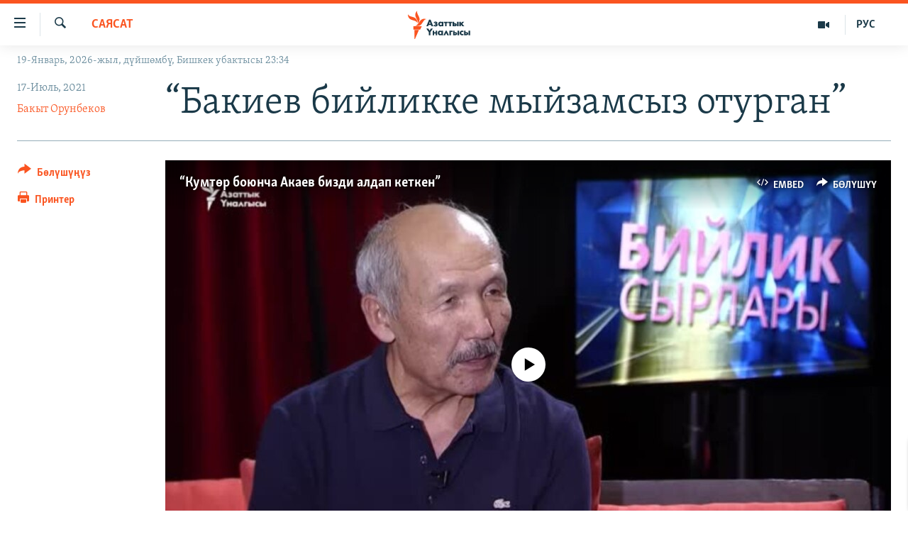

--- FILE ---
content_type: text/html; charset=utf-8
request_url: https://www.azattyk.org/a/bakiev-biylikke-myyzamsyz-oturgan/31356432.html
body_size: 26739
content:

<!DOCTYPE html>
<html lang="ky" dir="ltr" class="no-js">
<head>
        <link rel="stylesheet" href="/Content/responsive/RFE/ky-KG/RFE-ky-KG.css?&amp;av=0.0.0.0&amp;cb=370">
<script src="https://tags.azattyk.org/rferl-pangea/prod/utag.sync.js"></script><script type='text/javascript' src='https://www.youtube.com/iframe_api' async></script>            <link rel="manifest" href="/manifest.json">
    <script type="text/javascript">
        //a general 'js' detection, must be on top level in <head>, due to CSS performance
        document.documentElement.className = "js";
        var cacheBuster = "370";
        var appBaseUrl = "/";
        var imgEnhancerBreakpoints = [0, 144, 256, 408, 650, 1023, 1597];
        var isLoggingEnabled = false;
        var isPreviewPage = false;
        var isLivePreviewPage = false;

        if (!isPreviewPage) {
            window.RFE = window.RFE || {};
            window.RFE.cacheEnabledByParam = window.location.href.indexOf('nocache=1') === -1;

            const url = new URL(window.location.href);
            const params = new URLSearchParams(url.search);

            // Remove the 'nocache' parameter
            params.delete('nocache');

            // Update the URL without the 'nocache' parameter
            url.search = params.toString();
            window.history.replaceState(null, '', url.toString());
        } else {
            window.addEventListener('load', function() {
                const links = window.document.links;
                for (let i = 0; i < links.length; i++) {
                    links[i].href = '#';
                    links[i].target = '_self';
                }
             })
        }

var pwaEnabled = false;        var swCacheDisabled;
    </script>
    <meta charset="utf-8" />

            <title>&#x201C;&#x411;&#x430;&#x43A;&#x438;&#x435;&#x432; &#x431;&#x438;&#x439;&#x43B;&#x438;&#x43A;&#x43A;&#x435; &#x43C;&#x44B;&#x439;&#x437;&#x430;&#x43C;&#x441;&#x44B;&#x437; &#x43E;&#x442;&#x443;&#x440;&#x433;&#x430;&#x43D;&#x201D; </title>
            <meta name="description" content="&quot;&#x410;&#x437;&#x430;&#x442;&#x442;&#x44B;&#x43A;&quot; &#x440;&#x430;&#x434;&#x438;&#x43E;&#x441;&#x443;&#x43D;&#x443;&#x43D; &quot;&#x411;&#x438;&#x439;&#x43B;&#x438;&#x43A; &#x441;&#x44B;&#x440;&#x43B;&#x430;&#x440;&#x44B;&quot; &#x431;&#x435;&#x440;&#x4AF;&#x4AF;&#x441;&#x4AF;&#x43D;&#x4AF;&#x43D; &#x431;&#x443;&#x43B; &#x436;&#x43E;&#x43B;&#x43A;&#x443; &#x43A;&#x43E;&#x43D;&#x43E;&#x433;&#x443; &#x416;&#x43E;&#x433;&#x43E;&#x440;&#x43A;&#x443; &#x41A;&#x435;&#x4A3;&#x435;&#x448;&#x442;&#x438;&#x43D; &#x43C;&#x443;&#x440;&#x434;&#x430;&#x433;&#x44B; &#x442;&#x4E9;&#x440;&#x430;&#x433;&#x430;&#x441;&#x44B; &#x418;&#x448;&#x435;&#x43D;&#x431;&#x430;&#x439; &#x41A;&#x430;&#x434;&#x44B;&#x440;&#x431;&#x435;&#x43A;&#x43E;&#x432; &#x431;&#x43E;&#x43B;&#x434;&#x443;. &#x410;&#x43B; &#x43A;&#x43E;&#x43C;&#x43C;&#x443;&#x43D;&#x438;&#x441;&#x442;&#x442;&#x438;&#x43A; &#x434;&#x43E;&#x43E;&#x440;&#x434;&#x43E;&#x433;&#x443; &#x43A;&#x430;&#x434;&#x440;&#x43B;&#x430;&#x440;&#x433;&#x430; &#x431;&#x43E;&#x43B;&#x433;&#x43E;&#x43D; &#x43C;&#x430;&#x43C;&#x438;&#x43B;&#x435;, &#x441;&#x430;&#x44F;&#x441;&#x430;&#x442;&#x43A;&#x430; &#x43A;&#x435;&#x43B;&#x438;&#x448;&#x438;&#x43D;&#x438;&#x43D; &#x441;&#x435;&#x431;&#x435;&#x431;&#x438;, &#x431;&#x438;&#x439;&#x43B;&#x438;&#x43A;&#x43A;&#x435; &#x43A;&#x430;&#x43D;&#x442;&#x438;&#x43F; &#x43E;&#x43F;&#x43F;&#x43E;&#x437;&#x438;&#x446;&#x438;&#x44F; &#x431;&#x43E;&#x43B;&#x433;&#x43E;&#x43D;&#x443;, &#x201C;&#x41A;&#x443;&#x43C;&#x442;&#x4E9;&#x440;&#x201D; &#x43A;&#x435;&#x43B;&#x438;&#x448;&#x438;&#x43C;&#x438;&#x43D;&#x438;&#x43D; &#x43A;&#x435;&#x441;&#x435;&#x43F;&#x435;&#x442;&#x438;, &#x411;&#x430;&#x43A;&#x438;&#x435;&#x432;&#x434;&#x438;&#x43D; &#x431;&#x438;&#x439;&#x43B;&#x438;&#x43A;&#x43A;&#x435;..." />
                <meta name="keywords" content="Кыргызстан, Саясат, Макалалар архиви" />
    <meta name="viewport" content="width=device-width, initial-scale=1.0" />


    <meta http-equiv="X-UA-Compatible" content="IE=edge" />

<meta name="robots" content="max-image-preview:large"><meta property="fb:pages" content="132515023525838" /> <meta name="yandex-verification" content="9f3418917dcb252c" />

        <link href="https://www.azattyk.org/a/bakiev-biylikke-myyzamsyz-oturgan/31356432.html" rel="canonical" />

        <meta name="apple-mobile-web-app-title" content="&#x410;&#x437;&#x430;&#x442;&#x442;&#x44B;&#x43A;" />
        <meta name="apple-mobile-web-app-status-bar-style" content="black" />
            <meta name="apple-itunes-app" content="app-id=1521472502, app-argument=//31356432.ltr" />
            <meta property="fb:admins" content="&#x424;&#x435;&#x439;&#x441;&#x431;&#x443;&#x43A;&#x442;&#x430;&#x433;&#x44B; &#x441;&#x430;&#x43D;&#x430;&#x440;&#x438;&#x43F;&#x442;&#x438;&#x43A; &#x43A;&#x4E9;&#x440;&#x441;&#x4E9;&#x442;&#x43A;&#x4AF;&#x447;:" />
<meta content="&#x201C;&#x411;&#x430;&#x43A;&#x438;&#x435;&#x432; &#x431;&#x438;&#x439;&#x43B;&#x438;&#x43A;&#x43A;&#x435; &#x43C;&#x44B;&#x439;&#x437;&#x430;&#x43C;&#x441;&#x44B;&#x437; &#x43E;&#x442;&#x443;&#x440;&#x433;&#x430;&#x43D;&#x201D; " property="og:title"></meta>
<meta content="&#x41A;&#x443;&#x440;&#x43C;&#x430;&#x43D;&#x431;&#x435;&#x43A; &#x411;&#x430;&#x43A;&#x438;&#x435;&#x432;&#x434;&#x438;&#x43D; &#x43F;&#x440;&#x435;&#x437;&#x438;&#x434;&#x435;&#x43D;&#x442;, &#x43F;&#x440;&#x435;&#x43C;&#x44C;&#x435;&#x440;-&#x43C;&#x438;&#x43D;&#x438;&#x441;&#x442;&#x440; &#x431;&#x43E;&#x43B;&#x443;&#x43F; &#x43A;&#x430;&#x43B;&#x44B;&#x448;&#x44B;&#x43D;&#x430; &#x4AE;&#x441;&#x4E9;&#x43D; &#x421;&#x44B;&#x434;&#x44B;&#x43A;&#x43E;&#x432;&#x434;&#x443;&#x43D; &#x441;&#x430;&#x43B;&#x44B;&#x43C;&#x44B; 80-90 &#x43F;&#x430;&#x439;&#x44B;&#x437; &#x431;&#x43E;&#x43B;&#x433;&#x43E;&#x43D;. &#x411;&#x430;&#x440;&#x434;&#x44B;&#x43A; &#x438;&#x448;&#x442;&#x435;&#x440; &#x430;&#x43D;&#x44B;&#x43D; &#x441;&#x446;&#x435;&#x43D;&#x430;&#x440;&#x438;&#x439;&#x438; &#x43C;&#x435;&#x43D;&#x435;&#x43D; &#x436;&#x4AF;&#x440;&#x433;&#x4E9;&#x43D;." property="og:description"></meta>
<meta content="article" property="og:type"></meta>
<meta content="https://www.azattyk.org/a/bakiev-biylikke-myyzamsyz-oturgan/31356432.html" property="og:url"></meta>
<meta content="&#x410;&#x437;&#x430;&#x442;&#x442;&#x44B;&#x43A; &#x3A5;&#x43D;&#x430;&#x43B;&#x433;&#x44B;&#x441;&#x44B;" property="og:site_name"></meta>
<meta content="https://www.facebook.com/Azattyk.unalgysy" property="article:publisher"></meta>
<meta content="https://gdb.rferl.org/4be9f868-6ac4-438c-9abe-c42c0193f637_tv_w1200_h630.jpg" property="og:image"></meta>
<meta content="1200" property="og:image:width"></meta>
<meta content="630" property="og:image:height"></meta>
<meta content="460215691922613" property="fb:app_id"></meta>
<meta content="&#x411;&#x430;&#x43A;&#x44B;&#x442; &#x41E;&#x440;&#x443;&#x43D;&#x431;&#x435;&#x43A;&#x43E;&#x432;" name="Author"></meta>
<meta content="summary_large_image" name="twitter:card"></meta>
<meta content="@Azattyk_Radiosu" name="twitter:site"></meta>
<meta content="https://gdb.rferl.org/4be9f868-6ac4-438c-9abe-c42c0193f637_tv_w1200_h630.jpg" name="twitter:image"></meta>
<meta content="&#x201C;&#x411;&#x430;&#x43A;&#x438;&#x435;&#x432; &#x431;&#x438;&#x439;&#x43B;&#x438;&#x43A;&#x43A;&#x435; &#x43C;&#x44B;&#x439;&#x437;&#x430;&#x43C;&#x441;&#x44B;&#x437; &#x43E;&#x442;&#x443;&#x440;&#x433;&#x430;&#x43D;&#x201D; " name="twitter:title"></meta>
<meta content="&#x41A;&#x443;&#x440;&#x43C;&#x430;&#x43D;&#x431;&#x435;&#x43A; &#x411;&#x430;&#x43A;&#x438;&#x435;&#x432;&#x434;&#x438;&#x43D; &#x43F;&#x440;&#x435;&#x437;&#x438;&#x434;&#x435;&#x43D;&#x442;, &#x43F;&#x440;&#x435;&#x43C;&#x44C;&#x435;&#x440;-&#x43C;&#x438;&#x43D;&#x438;&#x441;&#x442;&#x440; &#x431;&#x43E;&#x43B;&#x443;&#x43F; &#x43A;&#x430;&#x43B;&#x44B;&#x448;&#x44B;&#x43D;&#x430; &#x4AE;&#x441;&#x4E9;&#x43D; &#x421;&#x44B;&#x434;&#x44B;&#x43A;&#x43E;&#x432;&#x434;&#x443;&#x43D; &#x441;&#x430;&#x43B;&#x44B;&#x43C;&#x44B; 80-90 &#x43F;&#x430;&#x439;&#x44B;&#x437; &#x431;&#x43E;&#x43B;&#x433;&#x43E;&#x43D;. &#x411;&#x430;&#x440;&#x434;&#x44B;&#x43A; &#x438;&#x448;&#x442;&#x435;&#x440; &#x430;&#x43D;&#x44B;&#x43D; &#x441;&#x446;&#x435;&#x43D;&#x430;&#x440;&#x438;&#x439;&#x438; &#x43C;&#x435;&#x43D;&#x435;&#x43D; &#x436;&#x4AF;&#x440;&#x433;&#x4E9;&#x43D;." name="twitter:description"></meta>
                    <link rel="amphtml" href="https://www.azattyk.org/amp/bakiev-biylikke-myyzamsyz-oturgan/31356432.html" />
<script type="application/ld+json">{"articleSection":"Саясат","isAccessibleForFree":true,"headline":"“Бакиев бийликке мыйзамсыз отурган” ","inLanguage":"ky-KG","keywords":"Кыргызстан, Саясат, Макалалар архиви","author":{"@type":"Person","url":"https://www.azattyk.org/author/бакыт-орунбеков/okoyqv","description":"\u0022Азаттык\u0022 радиосунун баяндамачысы.","image":{"@type":"ImageObject","url":"https://gdb.rferl.org/753d3791-0304-4f09-ab16-6903492e9956.jpg"},"name":"Бакыт Орунбеков"},"datePublished":"2021-07-17 05:29:42Z","dateModified":"2021-07-17 09:01:16Z","publisher":{"logo":{"width":512,"height":220,"@type":"ImageObject","url":"https://www.azattyk.org/Content/responsive/RFE/ky-KG/img/logo.png"},"@type":"NewsMediaOrganization","url":"https://www.azattyk.org","sameAs":["https://www.facebook.com/azattyk.org","https://twitter.com/Azattyk_Radiosu","https://www.youtube.com/user/AzattykUnalgysy","https://telegram.me/Azattyk_radiosu","https://soundcloud.com/azattyk-audio","https://www.instagram.com/azattyk.kg/","https://www.whatsapp.com/channel/0029VaEfXksHbFV2MNnL1I3E","https://www.whatsapp.com/channel/0029VaEfXksHbFV2MNnL1I3E"],"name":"Азаттык Үналгысы | Кыргызстан: видео, фото, кабарлар","alternateName":""},"@context":"https://schema.org","@type":"NewsArticle","mainEntityOfPage":"https://www.azattyk.org/a/bakiev-biylikke-myyzamsyz-oturgan/31356432.html","url":"https://www.azattyk.org/a/bakiev-biylikke-myyzamsyz-oturgan/31356432.html","description":"Курманбек Бакиевдин президент, премьер-министр болуп калышына Үсөн Сыдыковдун салымы 80-90 пайыз болгон. Бардык иштер анын сценарийи менен жүргөн.","image":{"width":1080,"height":608,"@type":"ImageObject","url":"https://gdb.rferl.org/4be9f868-6ac4-438c-9abe-c42c0193f637_tv_w1080_h608.jpg"},"name":"“Бакиев бийликке мыйзамсыз отурган” "}</script>
    <script src="/Scripts/responsive/infographics.bundle.min.js?&amp;av=0.0.0.0&amp;cb=370"></script>
        <script src="/Scripts/responsive/dollardom.min.js?&amp;av=0.0.0.0&amp;cb=370"></script>
        <script src="/Scripts/responsive/modules/commons.js?&amp;av=0.0.0.0&amp;cb=370"></script>
        <script src="/Scripts/responsive/modules/app_code.js?&amp;av=0.0.0.0&amp;cb=370"></script>

        <link rel="icon" type="image/svg+xml" href="/Content/responsive/RFE/img/webApp/favicon.svg" />
        <link rel="alternate icon" href="/Content/responsive/RFE/img/webApp/favicon.ico" />
            <link rel="mask-icon" color="#ea6903" href="/Content/responsive/RFE/img/webApp/favicon_safari.svg" />
        <link rel="apple-touch-icon" sizes="152x152" href="/Content/responsive/RFE/img/webApp/ico-152x152.png" />
        <link rel="apple-touch-icon" sizes="144x144" href="/Content/responsive/RFE/img/webApp/ico-144x144.png" />
        <link rel="apple-touch-icon" sizes="114x114" href="/Content/responsive/RFE/img/webApp/ico-114x114.png" />
        <link rel="apple-touch-icon" sizes="72x72" href="/Content/responsive/RFE/img/webApp/ico-72x72.png" />
        <link rel="apple-touch-icon-precomposed" href="/Content/responsive/RFE/img/webApp/ico-57x57.png" />
        <link rel="icon" sizes="192x192" href="/Content/responsive/RFE/img/webApp/ico-192x192.png" />
        <link rel="icon" sizes="128x128" href="/Content/responsive/RFE/img/webApp/ico-128x128.png" />
        <meta name="msapplication-TileColor" content="#ffffff" />
        <meta name="msapplication-TileImage" content="/Content/responsive/RFE/img/webApp/ico-144x144.png" />
                <link rel="preload" href="/Content/responsive/fonts/Skolar-Lt_Cyrl_v2.4.woff" type="font/woff" as="font" crossorigin="anonymous" />
    <link rel="alternate" type="application/rss+xml" title="RFE/RL - Top Stories [RSS]" href="/api/" />
    <link rel="sitemap" type="application/rss+xml" href="/sitemap.xml" />
    
    



</head>
<body class=" nav-no-loaded cc_theme pg-article print-lay-article js-category-to-nav nojs-images date-time-enabled">
        <script type="text/javascript" >
            var analyticsData = {url:"https://www.azattyk.org/a/bakiev-biylikke-myyzamsyz-oturgan/31356432.html",property_id:"419",article_uid:"31356432",page_title:"“Бакиев бийликке мыйзамсыз отурган” ",page_type:"article",content_type:"article",subcontent_type:"article",last_modified:"2021-07-17 09:01:16Z",pub_datetime:"2021-07-17 05:29:42Z",pub_year:"2021",pub_month:"07",pub_day:"17",pub_hour:"05",pub_weekday:"Saturday",section:"саясат",english_section:"ky-politics",byline:"Бакыт Орунбеков",categories:"ky-kyrgyzstan,ky-politics,articles-archieve",domain:"www.azattyk.org",language:"Kyrgyz",language_service:"RFERL Kyrgyz",platform:"web",copied:"no",copied_article:"",copied_title:"",runs_js:"Yes",cms_release:"8.44.0.0.370",enviro_type:"prod",slug:"bakiev-biylikke-myyzamsyz-oturgan",entity:"RFE",short_language_service:"KYR",platform_short:"W",page_name:"“Бакиев бийликке мыйзамсыз отурган” "};
        </script>
<noscript><iframe src="https://www.googletagmanager.com/ns.html?id=GTM-WXZBPZ" height="0" width="0" style="display:none;visibility:hidden"></iframe></noscript>        <script type="text/javascript" data-cookiecategory="analytics">
            var gtmEventObject = Object.assign({}, analyticsData, {event: 'page_meta_ready'});window.dataLayer = window.dataLayer || [];window.dataLayer.push(gtmEventObject);
            if (top.location === self.location) { //if not inside of an IFrame
                 var renderGtm = "true";
                 if (renderGtm === "true") {
            (function(w,d,s,l,i){w[l]=w[l]||[];w[l].push({'gtm.start':new Date().getTime(),event:'gtm.js'});var f=d.getElementsByTagName(s)[0],j=d.createElement(s),dl=l!='dataLayer'?'&l='+l:'';j.async=true;j.src='//www.googletagmanager.com/gtm.js?id='+i+dl;f.parentNode.insertBefore(j,f);})(window,document,'script','dataLayer','GTM-WXZBPZ');
                 }
            }
        </script>
        <!--Analytics tag js version start-->
            <script type="text/javascript" data-cookiecategory="analytics">
                var utag_data = Object.assign({}, analyticsData, {});
if(typeof(TealiumTagFrom)==='function' && typeof(TealiumTagSearchKeyword)==='function') {
var utag_from=TealiumTagFrom();var utag_searchKeyword=TealiumTagSearchKeyword();
if(utag_searchKeyword!=null && utag_searchKeyword!=='' && utag_data["search_keyword"]==null) utag_data["search_keyword"]=utag_searchKeyword;if(utag_from!=null && utag_from!=='') utag_data["from"]=TealiumTagFrom();}
                if(window.top!== window.self&&utag_data.page_type==="snippet"){utag_data.page_type = 'iframe';}
                try{if(window.top!==window.self&&window.self.location.hostname===window.top.location.hostname){utag_data.platform = 'self-embed';utag_data.platform_short = 'se';}}catch(e){if(window.top!==window.self&&window.self.location.search.includes("platformType=self-embed")){utag_data.platform = 'cross-promo';utag_data.platform_short = 'cp';}}
                (function(a,b,c,d){    a="https://tags.azattyk.org/rferl-pangea/prod/utag.js";    b=document;c="script";d=b.createElement(c);d.src=a;d.type="text/java"+c;d.async=true;    a=b.getElementsByTagName(c)[0];a.parentNode.insertBefore(d,a);    })();
            </script>
        <!--Analytics tag js version end-->
<!-- Analytics tag management NoScript -->
<noscript>
<img style="position: absolute; border: none;" src="https://ssc.azattyk.org/b/ss/bbgprod,bbgentityrferl/1/G.4--NS/618415564?pageName=rfe%3akyr%3aw%3aarticle%3a%e2%80%9c%d0%91%d0%b0%d0%ba%d0%b8%d0%b5%d0%b2%20%d0%b1%d0%b8%d0%b9%d0%bb%d0%b8%d0%ba%d0%ba%d0%b5%20%d0%bc%d1%8b%d0%b9%d0%b7%d0%b0%d0%bc%d1%81%d1%8b%d0%b7%20%d0%be%d1%82%d1%83%d1%80%d0%b3%d0%b0%d0%bd%e2%80%9d%20&amp;c6=%e2%80%9c%d0%91%d0%b0%d0%ba%d0%b8%d0%b5%d0%b2%20%d0%b1%d0%b8%d0%b9%d0%bb%d0%b8%d0%ba%d0%ba%d0%b5%20%d0%bc%d1%8b%d0%b9%d0%b7%d0%b0%d0%bc%d1%81%d1%8b%d0%b7%20%d0%be%d1%82%d1%83%d1%80%d0%b3%d0%b0%d0%bd%e2%80%9d%20&amp;v36=8.44.0.0.370&amp;v6=D=c6&amp;g=https%3a%2f%2fwww.azattyk.org%2fa%2fbakiev-biylikke-myyzamsyz-oturgan%2f31356432.html&amp;c1=D=g&amp;v1=D=g&amp;events=event1,event52&amp;c16=rferl%20kyrgyz&amp;v16=D=c16&amp;c5=ky-politics&amp;v5=D=c5&amp;ch=%d0%a1%d0%b0%d1%8f%d1%81%d0%b0%d1%82&amp;c15=kyrgyz&amp;v15=D=c15&amp;c4=article&amp;v4=D=c4&amp;c14=31356432&amp;v14=D=c14&amp;v20=no&amp;c17=web&amp;v17=D=c17&amp;mcorgid=518abc7455e462b97f000101%40adobeorg&amp;server=www.azattyk.org&amp;pageType=D=c4&amp;ns=bbg&amp;v29=D=server&amp;v25=rfe&amp;v30=419&amp;v105=D=User-Agent " alt="analytics" width="1" height="1" /></noscript>
<!-- End of Analytics tag management NoScript -->


        <!--*** Accessibility links - For ScreenReaders only ***-->
        <section>
            <div class="sr-only">
                <h2>&#x41B;&#x438;&#x43D;&#x43A;&#x442;&#x435;&#x440; </h2>
                <ul>
                    <li><a href="#content" data-disable-smooth-scroll="1">&#x41C;&#x430;&#x437;&#x43C;&#x443;&#x43D;&#x433;&#x430; &#x4E9;&#x442;&#x4AF;&#x4A3;&#x4AF;&#x437;</a></li>
                    <li><a href="#navigation" data-disable-smooth-scroll="1">&#x41D;&#x430;&#x432;&#x438;&#x433;&#x430;&#x446;&#x438;&#x44F;&#x433;&#x430; &#x4E9;&#x442;&#x4AF;&#x4A3;&#x4AF;&#x437;</a></li>
                    <li><a href="#txtHeaderSearch" data-disable-smooth-scroll="1">&#x418;&#x437;&#x434;&#x4E9;&#x4E9;&#x433;&#x4E9; &#x441;&#x430;&#x43B;&#x44B;&#x4A3;&#x44B;&#x437;</a></li>
                </ul>
            </div>
        </section>
    




<div dir="ltr">
    <div id="page">
            <aside>

<div class="c-lightbox overlay-modal">
    <div class="c-lightbox__intro">
        <h2 class="c-lightbox__intro-title"></h2>
        <button class="btn btn--rounded c-lightbox__btn c-lightbox__intro-next" title="&#x410;&#x43B;&#x434;&#x44B;&#x433;&#x430;">
            <span class="ico ico--rounded ico-chevron-forward"></span>
            <span class="sr-only">&#x410;&#x43B;&#x434;&#x44B;&#x433;&#x430;</span>
        </button>
    </div>
    <div class="c-lightbox__nav">
        <button class="btn btn--rounded c-lightbox__btn c-lightbox__btn--close" title="&#x416;&#x430;&#x431;&#x443;&#x443;">
            <span class="ico ico--rounded ico-close"></span>
            <span class="sr-only">&#x416;&#x430;&#x431;&#x443;&#x443;</span>
        </button>
        <button class="btn btn--rounded c-lightbox__btn c-lightbox__btn--prev" title="&#x410;&#x440;&#x442;&#x43A;&#x430;">
            <span class="ico ico--rounded ico-chevron-backward"></span>
            <span class="sr-only">&#x410;&#x440;&#x442;&#x43A;&#x430;</span>
        </button>
        <button class="btn btn--rounded c-lightbox__btn c-lightbox__btn--next" title="&#x410;&#x43B;&#x434;&#x44B;&#x433;&#x430;">
            <span class="ico ico--rounded ico-chevron-forward"></span>
            <span class="sr-only">&#x410;&#x43B;&#x434;&#x44B;&#x433;&#x430;</span>
        </button>
    </div>
    <div class="c-lightbox__content-wrap">
        <figure class="c-lightbox__content">
            <span class="c-spinner c-spinner--lightbox">
                <img src="/Content/responsive/img/player-spinner.png"
                     alt="please wait"
                     title="please wait" />
            </span>
            <div class="c-lightbox__img">
                <div class="thumb">
                    <img src="" alt="" />
                </div>
            </div>
            <figcaption>
                <div class="c-lightbox__info c-lightbox__info--foot">
                    <span class="c-lightbox__counter"></span>
                    <span class="caption c-lightbox__caption"></span>
                </div>
            </figcaption>
        </figure>
    </div>
    <div class="hidden">
        <div class="content-advisory__box content-advisory__box--lightbox">
            <span class="content-advisory__box-text">&#x421;&#x4AF;&#x440;&#x4E9;&#x442; &#x430;&#x439;&#x440;&#x44B;&#x43C; &#x43E;&#x43A;&#x443;&#x440;&#x43C;&#x430;&#x43D;&#x434;&#x430;&#x440; &#x4AF;&#x447;&#x4AF;&#x43D; &#x4AF;&#x440;&#x4E9;&#x439; &#x443;&#x447;&#x443;&#x440;&#x433;&#x430;&#x43D; &#x43C;&#x430;&#x430;&#x43D;&#x430;&#x439; &#x436;&#x430;&#x440;&#x430;&#x442;&#x44B;&#x448;&#x44B; &#x43C;&#x4AF;&#x43C;&#x43A;&#x4AF;&#x43D;</span>
            <button class="btn btn--transparent content-advisory__box-btn m-t-md" value="text" type="button">
                <span class="btn__text">
                    &#x431;&#x430;&#x441;&#x44B;&#x43F; &#x43A;&#x4E9;&#x440;&#x4AF;&#x4A3;&#x4AF;&#x437;
                </span>
            </button>
        </div>
    </div>
</div>

<div class="print-dialogue">
    <div class="container">
        <h3 class="print-dialogue__title section-head">&#x41F;&#x440;&#x438;&#x43D;&#x442;&#x435;&#x440;&#x434;&#x435;&#x43D; &#x447;&#x44B;&#x433;&#x430;&#x440;&#x443;&#x443;:</h3>
        <div class="print-dialogue__opts">
            <ul class="print-dialogue__opt-group">
                <li class="form__group form__group--checkbox">
                    <input class="form__check " id="checkboxImages" name="checkboxImages" type="checkbox" checked="checked" />
                    <label for="checkboxImages" class="form__label m-t-md">&#x421;&#x4AF;&#x440;&#x4E9;&#x442;&#x442;&#x4E9;&#x440;</label>
                </li>
                <li class="form__group form__group--checkbox">
                    <input class="form__check " id="checkboxMultimedia" name="checkboxMultimedia" type="checkbox" checked="checked" />
                    <label for="checkboxMultimedia" class="form__label m-t-md">Multimedia</label>
                </li>
            </ul>
            <ul class="print-dialogue__opt-group">
                <li class="form__group form__group--checkbox">
                    <input class="form__check " id="checkboxEmbedded" name="checkboxEmbedded" type="checkbox" checked="checked" />
                    <label for="checkboxEmbedded" class="form__label m-t-md">&#x422;&#x438;&#x440;&#x43A;&#x435;&#x43B;&#x433;&#x435;&#x43D; &#x43C;&#x430;&#x437;&#x43C;&#x443;&#x43D;</label>
                </li>
                <li class="hidden">
                    <input class="form__check " id="checkboxComments" name="checkboxComments" type="checkbox" />
                    <label for="checkboxComments" class="form__label m-t-md">&#x41A;&#x43E;&#x43C;&#x43C;&#x435;&#x43D;&#x442;&#x430;&#x440;&#x438;&#x439;&#x43B;&#x435;&#x440;</label>
                </li>
            </ul>
        </div>
        <div class="print-dialogue__buttons">
            <button class="btn  btn--secondary close-button" type="button" title="&#x411;&#x430;&#x448; &#x442;&#x430;&#x440;&#x442;&#x443;&#x443;">
                <span class="btn__text ">&#x411;&#x430;&#x448; &#x442;&#x430;&#x440;&#x442;&#x443;&#x443;</span>
            </button>
            <button class="btn  btn-cust-print m-l-sm" type="button" title="&#x41F;&#x440;&#x438;&#x43D;&#x442;&#x435;&#x440;">
                <span class="btn__text ">&#x41F;&#x440;&#x438;&#x43D;&#x442;&#x435;&#x440;</span>
            </button>
        </div>
    </div>
</div>                
<div class="ctc-message pos-fix">
    <div class="ctc-message__inner">&#x428;&#x438;&#x43B;&#x442;&#x435;&#x43C;&#x435; &#x43A;&#x4E9;&#x447;&#x4AF;&#x440;&#x4AF;&#x43B;&#x434;&#x4AF;</div>
</div>
            </aside>

<div class="hdr-20 hdr-20--big">
    <div class="hdr-20__inner">
        <div class="hdr-20__max pos-rel">
            <div class="hdr-20__side hdr-20__side--primary d-flex">
                <label data-for="main-menu-ctrl" data-switcher-trigger="true" data-switch-target="main-menu-ctrl" class="burger hdr-trigger pos-rel trans-trigger" data-trans-evt="click" data-trans-id="menu">
                    <span class="ico ico-close hdr-trigger__ico hdr-trigger__ico--close burger__ico burger__ico--close"></span>
                    <span class="ico ico-menu hdr-trigger__ico hdr-trigger__ico--open burger__ico burger__ico--open"></span>
                </label>
                <div class="menu-pnl pos-fix trans-target" data-switch-target="main-menu-ctrl" data-trans-id="menu">
                    <div class="menu-pnl__inner">
                        <nav class="main-nav menu-pnl__item menu-pnl__item--first">
                            <ul class="main-nav__list accordeon" data-analytics-tales="false" data-promo-name="link" data-location-name="nav,secnav">
                                

        <li class="main-nav__item">
            <a class="main-nav__item-name main-nav__item-name--link" href="/news" title="&#x416;&#x430;&#x4A3;&#x44B;&#x43B;&#x44B;&#x43A;&#x442;&#x430;&#x440;" data-item-name="ky-news" >&#x416;&#x430;&#x4A3;&#x44B;&#x43B;&#x44B;&#x43A;&#x442;&#x430;&#x440;</a>
        </li>

        <li class="main-nav__item accordeon__item" data-switch-target="menu-item-960">
            <label class="main-nav__item-name main-nav__item-name--label accordeon__control-label" data-switcher-trigger="true" data-for="menu-item-960">
                &#x41A;&#x44B;&#x440;&#x433;&#x44B;&#x437;&#x441;&#x442;&#x430;&#x43D;
                <span class="ico ico-chevron-down main-nav__chev"></span>
            </label>
            <div class="main-nav__sub-list">
                
    <a class="main-nav__item-name main-nav__item-name--link main-nav__item-name--sub" href="/Kyrgyzstan" title="&#x41A;&#x44B;&#x440;&#x433;&#x44B;&#x437;&#x441;&#x442;&#x430;&#x43D;" data-item-name="kyrgyzstan" >&#x41A;&#x44B;&#x440;&#x433;&#x44B;&#x437;&#x441;&#x442;&#x430;&#x43D;</a>

    <a class="main-nav__item-name main-nav__item-name--link main-nav__item-name--sub" href="/politics" title="&#x421;&#x430;&#x44F;&#x441;&#x430;&#x442;" data-item-name="saiasat" >&#x421;&#x430;&#x44F;&#x441;&#x430;&#x442;</a>

    <a class="main-nav__item-name main-nav__item-name--link main-nav__item-name--sub" href="/economics" title="&#x42D;&#x43A;&#x43E;&#x43D;&#x43E;&#x43C;&#x438;&#x43A;&#x430;" data-item-name="ky-economy" >&#x42D;&#x43A;&#x43E;&#x43D;&#x43E;&#x43C;&#x438;&#x43A;&#x430;</a>

    <a class="main-nav__item-name main-nav__item-name--link main-nav__item-name--sub" href="/culture" title="&#x43C;&#x430;&#x434;&#x430;&#x43D;&#x438;&#x44F;&#x442;" data-item-name="ky-culture" >&#x43C;&#x430;&#x434;&#x430;&#x43D;&#x438;&#x44F;&#x442;</a>

            </div>
        </li>

        <li class="main-nav__item accordeon__item" data-switch-target="menu-item-1030">
            <label class="main-nav__item-name main-nav__item-name--label accordeon__control-label" data-switcher-trigger="true" data-for="menu-item-1030">
                &#x414;&#x4AF;&#x439;&#x43D;&#x4E9;
                <span class="ico ico-chevron-down main-nav__chev"></span>
            </label>
            <div class="main-nav__sub-list">
                
    <a class="main-nav__item-name main-nav__item-name--link main-nav__item-name--sub" href="/world" title="&#x414;&#x4AF;&#x439;&#x43D;&#x4E9;" data-item-name="ky-world" >&#x414;&#x4AF;&#x439;&#x43D;&#x4E9;</a>

    <a class="main-nav__item-name main-nav__item-name--link main-nav__item-name--sub" href="/central-asia" title="&#x411;&#x43E;&#x440;&#x431;&#x43E;&#x440; &#x410;&#x437;&#x438;&#x44F;" data-item-name="ky-central_asia" >&#x411;&#x43E;&#x440;&#x431;&#x43E;&#x440; &#x410;&#x437;&#x438;&#x44F;</a>

            </div>
        </li>

        <li class="main-nav__item">
            <a class="main-nav__item-name main-nav__item-name--link" href="/p/8776.html" title="&#x423;&#x43A;&#x440;&#x430;&#x438;&#x43D;&#x430;" data-item-name="war-in-ukraine" >&#x423;&#x43A;&#x440;&#x430;&#x438;&#x43D;&#x430;</a>
        </li>

        <li class="main-nav__item">
            <a class="main-nav__item-name main-nav__item-name--link" href="/investigation" title="&#x410;&#x442;&#x430;&#x439;&#x44B;&#x43D; &#x438;&#x43B;&#x438;&#x43A;&#x442;&#x4E9;&#x4E9;" data-item-name="ky-special-investiagiton" >&#x410;&#x442;&#x430;&#x439;&#x44B;&#x43D; &#x438;&#x43B;&#x438;&#x43A;&#x442;&#x4E9;&#x4E9;</a>
        </li>

        <li class="main-nav__item accordeon__item" data-switch-target="menu-item-2922">
            <label class="main-nav__item-name main-nav__item-name--label accordeon__control-label" data-switcher-trigger="true" data-for="menu-item-2922">
                &#x422;&#x412; &#x43F;&#x440;&#x43E;&#x433;&#x440;&#x430;&#x43C;&#x43C;&#x430;&#x43B;&#x430;&#x440;
                <span class="ico ico-chevron-down main-nav__chev"></span>
            </label>
            <div class="main-nav__sub-list">
                
    <a class="main-nav__item-name main-nav__item-name--link main-nav__item-name--sub" href="/z/17386" title="&#x411;&#x4AF;&#x433;&#x4AF;&#x43D; &#x410;&#x437;&#x430;&#x442;&#x442;&#x44B;&#x43A;&#x442;&#x430;" data-item-name="world-news" >&#x411;&#x4AF;&#x433;&#x4AF;&#x43D; &#x410;&#x437;&#x430;&#x442;&#x442;&#x44B;&#x43A;&#x442;&#x430;</a>

    <a class="main-nav__item-name main-nav__item-name--link main-nav__item-name--sub" href="/ExpertterTV" title="&#x42D;&#x43A;&#x441;&#x43F;&#x435;&#x440;&#x442;&#x442;&#x435;&#x440; &#x442;&#x430;&#x43B;&#x434;&#x430;&#x439;&#x442;" data-item-name="experts_analyze" >&#x42D;&#x43A;&#x441;&#x43F;&#x435;&#x440;&#x442;&#x442;&#x435;&#x440; &#x442;&#x430;&#x43B;&#x434;&#x430;&#x439;&#x442;</a>

    <a class="main-nav__item-name main-nav__item-name--link main-nav__item-name--sub" href="/DuinoTV" title="&#x411;&#x438;&#x437; &#x436;&#x430;&#x43D;&#x430; &#x434;&#x4AF;&#x439;&#x43D;&#x4E9;" data-item-name="world-and-us-tv" >&#x411;&#x438;&#x437; &#x436;&#x430;&#x43D;&#x430; &#x434;&#x4AF;&#x439;&#x43D;&#x4E9;</a>

    <a class="main-nav__item-name main-nav__item-name--link main-nav__item-name--sub" href="/DanisteTV" title="&#x414;&#x430;&#x43D;&#x438;&#x441;&#x442;&#x435;" data-item-name="daniste" >&#x414;&#x430;&#x43D;&#x438;&#x441;&#x442;&#x435;</a>

    <a class="main-nav__item-name main-nav__item-name--link main-nav__item-name--sub" href="/EjeSingdiTV" title="&#x42D;&#x436;&#x435;-&#x441;&#x438;&#x4A3;&#x434;&#x438;&#x43B;&#x435;&#x440;" data-item-name="sisterhood" >&#x42D;&#x436;&#x435;-&#x441;&#x438;&#x4A3;&#x434;&#x438;&#x43B;&#x435;&#x440;</a>

    <a class="main-nav__item-name main-nav__item-name--link main-nav__item-name--sub" href="/PlusTV" title="&#x410;&#x437;&#x430;&#x442;&#x442;&#x44B;&#x43A;&#x2B;" data-item-name="Azattyk_plus_TV" >&#x410;&#x437;&#x430;&#x442;&#x442;&#x44B;&#x43A;&#x2B;</a>

    <a class="main-nav__item-name main-nav__item-name--link main-nav__item-name--sub" href="/YngaisyzTV" title="&#x42B;&#x4A3;&#x433;&#x430;&#x439;&#x441;&#x44B;&#x437; &#x441;&#x443;&#x440;&#x43E;&#x43E;&#x43B;&#x43E;&#x440;" data-item-name="Inconvenient__Questions_tv" >&#x42B;&#x4A3;&#x433;&#x430;&#x439;&#x441;&#x44B;&#x437; &#x441;&#x443;&#x440;&#x43E;&#x43E;&#x43B;&#x43E;&#x440;</a>

            </div>
        </li>

        <li class="main-nav__item">
            <a class="main-nav__item-name main-nav__item-name--link" href="/p/7880.html" title="&#x41F;&#x43E;&#x434;&#x43A;&#x430;&#x441;&#x442;" data-item-name="azattyk-podcast" >&#x41F;&#x43E;&#x434;&#x43A;&#x430;&#x441;&#x442;</a>
        </li>

        <li class="main-nav__item">
            <a class="main-nav__item-name main-nav__item-name--link" href="/opinions" title="&#x4E8;&#x437;&#x433;&#x4E9;&#x447;&#x4E9; &#x43F;&#x438;&#x43A;&#x438;&#x440;" data-item-name="blog--minsanat" >&#x4E8;&#x437;&#x433;&#x4E9;&#x447;&#x4E9; &#x43F;&#x438;&#x43A;&#x438;&#x440;</a>
        </li>



                            </ul>
                        </nav>
                        

<div class="menu-pnl__item">
        <a href="https://rus.azattyk.org" class="menu-pnl__item-link" alt="&#x420;&#x443;&#x441;&#x441;&#x43A;&#x438;&#x439;">&#x420;&#x443;&#x441;&#x441;&#x43A;&#x438;&#x439;</a>
</div>


                        
                            <div class="menu-pnl__item menu-pnl__item--social">
                                    <h5 class="menu-pnl__sub-head">&#x41E;&#x43D;&#x43B;&#x430;&#x439;&#x43D; &#x448;&#x435;&#x440;&#x438;&#x43D;&#x435;</h5>

        <a href="https://www.facebook.com/azattyk.org" title="&#x424;&#x435;&#x439;&#x441;&#x431;&#x443;&#x43A;&#x442;&#x430;&#x43D; &#x43A;&#x430;&#x440;&#x430;&#x4A3;&#x44B;&#x437;" data-analytics-text="follow_on_facebook" class="btn btn--rounded btn--social-inverted menu-pnl__btn js-social-btn btn-facebook"  target="_blank" rel="noopener">
            <span class="ico ico-facebook-alt ico--rounded"></span>
        </a>


        <a href="https://www.youtube.com/user/AzattykUnalgysy" title="&#x42E;&#x442;&#x443;&#x431;&#x434;&#x430;&#x43D; &#x43A;&#x4E9;&#x440;&#x4AF;&#x4A3;&#x4AF;&#x437;" data-analytics-text="follow_on_youtube" class="btn btn--rounded btn--social-inverted menu-pnl__btn js-social-btn btn-youtube"  target="_blank" rel="noopener">
            <span class="ico ico-youtube ico--rounded"></span>
        </a>


        <a href="https://twitter.com/Azattyk_Radiosu" title="&#x422;&#x432;&#x438;&#x442;&#x442;&#x435;&#x440;&#x434;&#x435;&#x43D; &#x43A;&#x430;&#x440;&#x430;&#x4A3;&#x44B;&#x437;" data-analytics-text="follow_on_twitter" class="btn btn--rounded btn--social-inverted menu-pnl__btn js-social-btn btn-twitter"  target="_blank" rel="noopener">
            <span class="ico ico-twitter ico--rounded"></span>
        </a>


        <a href="https://www.instagram.com/azattyk.kg/" title="&#x418;&#x43D;&#x441;&#x442;&#x430;&#x433;&#x440;&#x430;&#x43C;&#x434;&#x430;&#x43D; &#x43A;&#x4E9;&#x440;&#x4AF;&#x4A3;&#x4AF;&#x437;" data-analytics-text="follow_on_instagram" class="btn btn--rounded btn--social-inverted menu-pnl__btn js-social-btn btn-instagram"  target="_blank" rel="noopener">
            <span class="ico ico-instagram ico--rounded"></span>
        </a>


        <a href="https://telegram.me/Azattyk_radiosu" title="&#x422;&#x435;&#x43B;&#x435;&#x433;&#x440;&#x430;&#x43C;&#x434;&#x430;&#x43D; &#x43E;&#x43A;&#x443;&#x4A3;&#x443;&#x437;" data-analytics-text="follow_on_telegram" class="btn btn--rounded btn--social-inverted menu-pnl__btn js-social-btn btn-telegram"  target="_blank" rel="noopener">
            <span class="ico ico-telegram ico--rounded"></span>
        </a>


        <a href="https://news.google.com/publications/CAAqBwgKMMH4gQIwvrcX?hl=ru&amp; " title="Google News &#x430;&#x440;&#x43A;&#x44B;&#x43B;&#x443;&#x443; &#x43E;&#x43A;&#x443;&#x4A3;&#x443;&#x437;" data-analytics-text="follow_on_google_news" class="btn btn--rounded btn--social-inverted menu-pnl__btn js-social-btn btn-g-news"  target="_blank" rel="noopener">
            <span class="ico ico-google-news ico--rounded"></span>
        </a>


        <a href="https://www.whatsapp.com/channel/0029VaEfXksHbFV2MNnL1I3E" title="Follow on WhatsApp" data-analytics-text="follow_on_whatsapp" class="btn btn--rounded btn--social-inverted menu-pnl__btn js-social-btn btn-whatsapp visible-xs-inline-block visible-sm-inline-block"  target="_blank" rel="noopener">
            <span class="ico ico-whatsapp ico--rounded"></span>
        </a>


        <a href="https://www.whatsapp.com/channel/0029VaEfXksHbFV2MNnL1I3E" title="Follow on WhatsApp" data-analytics-text="follow_on_whatsapp_desktop" class="btn btn--rounded btn--social-inverted menu-pnl__btn js-social-btn btn-whatsapp visible-md-inline-block visible-lg-inline-block"  target="_blank" rel="noopener">
            <span class="ico ico-whatsapp ico--rounded"></span>
        </a>

                            </div>
                            <div class="menu-pnl__item">
                                <a href="/navigation/allsites" class="menu-pnl__item-link">
                                    <span class="ico ico-languages "></span>
                                    &#x42D;&#x415;/&#x410;&#x420;&#x43D;&#x443;&#x43D; &#x431;&#x430;&#x440;&#x434;&#x44B;&#x43A; &#x441;&#x430;&#x439;&#x442;&#x442;&#x430;&#x440;&#x44B; 
                                </a>
                            </div>
                    </div>
                </div>
                <label data-for="top-search-ctrl" data-switcher-trigger="true" data-switch-target="top-search-ctrl" class="top-srch-trigger hdr-trigger">
                    <span class="ico ico-close hdr-trigger__ico hdr-trigger__ico--close top-srch-trigger__ico top-srch-trigger__ico--close"></span>
                    <span class="ico ico-search hdr-trigger__ico hdr-trigger__ico--open top-srch-trigger__ico top-srch-trigger__ico--open"></span>
                </label>
                <div class="srch-top srch-top--in-header" data-switch-target="top-search-ctrl">
                    <div class="container">
                        
<form action="/s" class="srch-top__form srch-top__form--in-header" id="form-topSearchHeader" method="get" role="search">    <label for="txtHeaderSearch" class="sr-only">&#x418;&#x437;&#x434;&#x4E9;&#x4E9;</label>
    <input type="text" id="txtHeaderSearch" name="k" placeholder="&#x422;&#x435;&#x43A;&#x441;&#x442; &#x438;&#x437;&#x434;&#x4E9;&#x4E9;" accesskey="s" value="" class="srch-top__input analyticstag-event" onkeydown="if (event.keyCode === 13) { FireAnalyticsTagEventOnSearch('search', $dom.get('#txtHeaderSearch')[0].value) }" />
    <button title="&#x418;&#x437;&#x434;&#x4E9;&#x4E9;" type="submit" class="btn btn--top-srch analyticstag-event" onclick="FireAnalyticsTagEventOnSearch('search', $dom.get('#txtHeaderSearch')[0].value) ">
        <span class="ico ico-search"></span>
    </button>
</form>
                    </div>
                </div>
                <a href="/" class="main-logo-link">
                    <img src="/Content/responsive/RFE/ky-KG/img/logo-compact.svg" class="main-logo main-logo--comp" alt="site logo">
                        <img src="/Content/responsive/RFE/ky-KG/img/logo.svg" class="main-logo main-logo--big" alt="site logo">
                </a>
            </div>
            <div class="hdr-20__side hdr-20__side--secondary d-flex">
                

    <a href="https://rus.azattyk.org" title="&#x420;&#x423;&#x421;" class="hdr-20__secondary-item hdr-20__secondary-item--lang" data-item-name="satellite">
        
&#x420;&#x423;&#x421;
    </a>

    <a href="/programs/tv" title="&#x422;&#x412; &#x43F;&#x440;&#x43E;&#x433;&#x440;&#x430;&#x43C;&#x43C;&#x430;&#x43B;&#x430;&#x440;" class="hdr-20__secondary-item" data-item-name="video">
        
    <span class="ico ico-video hdr-20__secondary-icon"></span>

    </a>

    <a href="/s" title="&#x418;&#x437;&#x434;&#x4E9;&#x4E9;" class="hdr-20__secondary-item hdr-20__secondary-item--search" data-item-name="search">
        
    <span class="ico ico-search hdr-20__secondary-icon hdr-20__secondary-icon--search"></span>

    </a>



                
                <div class="srch-bottom">
                    
<form action="/s" class="srch-bottom__form d-flex" id="form-bottomSearch" method="get" role="search">    <label for="txtSearch" class="sr-only">&#x418;&#x437;&#x434;&#x4E9;&#x4E9;</label>
    <input type="search" id="txtSearch" name="k" placeholder="&#x422;&#x435;&#x43A;&#x441;&#x442; &#x438;&#x437;&#x434;&#x4E9;&#x4E9;" accesskey="s" value="" class="srch-bottom__input analyticstag-event" onkeydown="if (event.keyCode === 13) { FireAnalyticsTagEventOnSearch('search', $dom.get('#txtSearch')[0].value) }" />
    <button title="&#x418;&#x437;&#x434;&#x4E9;&#x4E9;" type="submit" class="btn btn--bottom-srch analyticstag-event" onclick="FireAnalyticsTagEventOnSearch('search', $dom.get('#txtSearch')[0].value) ">
        <span class="ico ico-search"></span>
    </button>
</form>
                </div>
            </div>
            <img src="/Content/responsive/RFE/ky-KG/img/logo-print.gif" class="logo-print" alt="site logo">
            <img src="/Content/responsive/RFE/ky-KG/img/logo-print_color.png" class="logo-print logo-print--color" alt="site logo">
        </div>
    </div>
</div>
    <script>
        if (document.body.className.indexOf('pg-home') > -1) {
            var nav2In = document.querySelector('.hdr-20__inner');
            var nav2Sec = document.querySelector('.hdr-20__side--secondary');
            var secStyle = window.getComputedStyle(nav2Sec);
            if (nav2In && window.pageYOffset < 150 && secStyle['position'] !== 'fixed') {
                nav2In.classList.add('hdr-20__inner--big')
            }
        }
    </script>



<div class="c-hlights c-hlights--breaking c-hlights--no-item" data-hlight-display="mobile,desktop">
    <div class="c-hlights__wrap container p-0">
        <div class="c-hlights__nav">
            <a role="button" href="#" title="&#x410;&#x440;&#x442;&#x43A;&#x430;">
                <span class="ico ico-chevron-backward m-0"></span>
                <span class="sr-only">&#x410;&#x440;&#x442;&#x43A;&#x430;</span>
            </a>
            <a role="button" href="#" title="&#x410;&#x43B;&#x434;&#x44B;&#x433;&#x430;">
                <span class="ico ico-chevron-forward m-0"></span>
                <span class="sr-only">&#x410;&#x43B;&#x434;&#x44B;&#x433;&#x430;</span>
            </a>
        </div>
        <span class="c-hlights__label">
            <span class="">&#x427;&#x423;&#x41A;&#x423;&#x41B; &#x41A;&#x410;&#x411;&#x410;&#x420;!</span>
            <span class="switcher-trigger">
                <label data-for="more-less-1" data-switcher-trigger="true" class="switcher-trigger__label switcher-trigger__label--more p-b-0" title="&#x422;&#x43E;&#x43B;&#x443;&#x43A; &#x43A;&#x4E9;&#x440;&#x441;&#x4E9;&#x442;">
                    <span class="ico ico-chevron-down"></span>
                </label>
                <label data-for="more-less-1" data-switcher-trigger="true" class="switcher-trigger__label switcher-trigger__label--less p-b-0" title="&#x41A;&#x44B;&#x441;&#x43A;&#x430;&#x440;&#x442;">
                    <span class="ico ico-chevron-up"></span>
                </label>
            </span>
        </span>
        <ul class="c-hlights__items switcher-target" data-switch-target="more-less-1">
            
        </ul>
    </div>
</div>


<div class="date-time-area ">
    <div class="container">
        <span class="date-time">
            19-&#x42F;&#x43D;&#x432;&#x430;&#x440;&#x44C;, 2026-&#x436;&#x44B;&#x43B;, &#x434;&#x4AF;&#x439;&#x448;&#x4E9;&#x43C;&#x431;&#x4AF;, &#x411;&#x438;&#x448;&#x43A;&#x435;&#x43A; &#x443;&#x431;&#x430;&#x43A;&#x442;&#x44B;&#x441;&#x44B; 23:34
        </span>
    </div>
</div>
        <div id="content">
            

    <main class="container">

    <div class="hdr-container">
        <div class="row">
            <div class="col-category col-xs-12 col-md-2 pull-left">


<div class="category js-category">
<a class="" href="/z/395">&#x421;&#x430;&#x44F;&#x441;&#x430;&#x442;</a></div></div>
<div class="col-title col-xs-12 col-md-10 pull-right">

    <h1 class="title pg-title">
        &#x201C;&#x411;&#x430;&#x43A;&#x438;&#x435;&#x432; &#x431;&#x438;&#x439;&#x43B;&#x438;&#x43A;&#x43A;&#x435; &#x43C;&#x44B;&#x439;&#x437;&#x430;&#x43C;&#x441;&#x44B;&#x437; &#x43E;&#x442;&#x443;&#x440;&#x433;&#x430;&#x43D;&#x201D; 
    </h1>
</div>
<div class="col-publishing-details col-xs-12 col-sm-12 col-md-2 pull-left">

<div class="publishing-details ">
        <div class="published">
            <span class="date" >
                    <time pubdate="pubdate" datetime="2021-07-17T11:29:42&#x2B;06:00">
                        17-&#x418;&#x44E;&#x43B;&#x44C;, 2021
                    </time>
            </span>
        </div>
            <div class="links">
                <ul class="links__list links__list--column">
                        <li class="links__item">
            <a class="links__item-link" href="/author/&#x431;&#x430;&#x43A;&#x44B;&#x442;-&#x43E;&#x440;&#x443;&#x43D;&#x431;&#x435;&#x43A;&#x43E;&#x432;/okoyqv"  title="&#x411;&#x430;&#x43A;&#x44B;&#x442; &#x41E;&#x440;&#x443;&#x43D;&#x431;&#x435;&#x43A;&#x43E;&#x432;">&#x411;&#x430;&#x43A;&#x44B;&#x442; &#x41E;&#x440;&#x443;&#x43D;&#x431;&#x435;&#x43A;&#x43E;&#x432;</a>                        </li>
                </ul>
            </div>
</div>

</div>
<div class="col-lg-12 separator">

<div class="separator">
    <hr class="title-line" />
</div></div>
<div class="col-multimedia col-xs-12 col-md-10 pull-right">

<div class="media-pholder media-pholder--video ">
    <div class="c-sticky-container" data-poster="https://gdb.rferl.org/4be9f868-6ac4-438c-9abe-c42c0193f637_tv_w250_r1.jpg">
        <div class="c-sticky-element" data-sp_api="pangea-video" data-persistent data-persistent-browse-out >
            <div class="c-mmp c-mmp--enabled c-mmp--loading c-mmp--video c-mmp--standard  c-mmp--has-poster   c-sticky-element__swipe-el"
                    data-player_id="" data-title="&#x201C;&#x41A;&#x443;&#x43C;&#x442;&#x4E9;&#x440; &#x431;&#x43E;&#x44E;&#x43D;&#x447;&#x430; &#x410;&#x43A;&#x430;&#x435;&#x432; &#x431;&#x438;&#x437;&#x434;&#x438; &#x430;&#x43B;&#x434;&#x430;&#x43F; &#x43A;&#x435;&#x442;&#x43A;&#x435;&#x43D;&#x201D;" data-hide-title="False"
                    data-breakpoint_s="320" data-breakpoint_m="640" data-breakpoint_l="992"
                    data-hlsjs-src="/Scripts/responsive/hls.bundle.js"
                    data-bypass-dash-for-vod="true"
                    data-bypass-dash-for-live-video="true"
                    data-bypass-dash-for-live-audio="true"
                    id="player31358012">
                    <div class="c-mmp__poster js-poster c-mmp__poster--video">
                        <img src="https://gdb.rferl.org/4be9f868-6ac4-438c-9abe-c42c0193f637_tv_w250_r1.jpg" alt="&#x201C;&#x41A;&#x443;&#x43C;&#x442;&#x4E9;&#x440; &#x431;&#x43E;&#x44E;&#x43D;&#x447;&#x430; &#x410;&#x43A;&#x430;&#x435;&#x432; &#x431;&#x438;&#x437;&#x434;&#x438; &#x430;&#x43B;&#x434;&#x430;&#x43F; &#x43A;&#x435;&#x442;&#x43A;&#x435;&#x43D;&#x201D;" title="&#x201C;&#x41A;&#x443;&#x43C;&#x442;&#x4E9;&#x440; &#x431;&#x43E;&#x44E;&#x43D;&#x447;&#x430; &#x410;&#x43A;&#x430;&#x435;&#x432; &#x431;&#x438;&#x437;&#x434;&#x438; &#x430;&#x43B;&#x434;&#x430;&#x43F; &#x43A;&#x435;&#x442;&#x43A;&#x435;&#x43D;&#x201D;" class="c-mmp__poster-image-h" />
                    </div>
                    <a class="c-mmp__fallback-link" href="https://rfe-video-ns.akamaized.net/pangeavideo/2021/07/4/4b/4be9f868-6ac4-438c-9abe-c42c0193f637_240p.mp4">
                        <span class="c-mmp__fallback-link-icon">
                            <span class="ico ico-play"></span>
                        </span>
                    </a>
                    <div class="c-spinner">
                        <img src="/Content/responsive/img/player-spinner.png" alt="please wait" title="please wait" />
                    </div>
                        <span class="c-mmp__big_play_btn js-btn-play-big">
                            <span class="ico ico-play"></span>
                        </span>
                    <div class="c-mmp__player">
                        
                                
                        <video src="https://rfe-video-hls-ns.akamaized.net/pangeavideo/2021/07/4/4b/4be9f868-6ac4-438c-9abe-c42c0193f637_master.m3u8" data-fallbacksrc="https://rfe-video-ns.akamaized.net/pangeavideo/2021/07/4/4b/4be9f868-6ac4-438c-9abe-c42c0193f637.mp4" data-fallbacktype="video/mp4" data-type="application/x-mpegURL" data-info="Auto" data-sources="[{&quot;AmpSrc&quot;:&quot;https://rfe-video-ns.akamaized.net/pangeavideo/2021/07/4/4b/4be9f868-6ac4-438c-9abe-c42c0193f637_240p.mp4&quot;,&quot;Src&quot;:&quot;https://rfe-video-ns.akamaized.net/pangeavideo/2021/07/4/4b/4be9f868-6ac4-438c-9abe-c42c0193f637_240p.mp4&quot;,&quot;Type&quot;:&quot;video/mp4&quot;,&quot;DataInfo&quot;:&quot;240p&quot;,&quot;Url&quot;:null,&quot;BlockAutoTo&quot;:null,&quot;BlockAutoFrom&quot;:null},{&quot;AmpSrc&quot;:&quot;https://rfe-video-ns.akamaized.net/pangeavideo/2021/07/4/4b/4be9f868-6ac4-438c-9abe-c42c0193f637.mp4&quot;,&quot;Src&quot;:&quot;https://rfe-video-ns.akamaized.net/pangeavideo/2021/07/4/4b/4be9f868-6ac4-438c-9abe-c42c0193f637.mp4&quot;,&quot;Type&quot;:&quot;video/mp4&quot;,&quot;DataInfo&quot;:&quot;360p&quot;,&quot;Url&quot;:null,&quot;BlockAutoTo&quot;:null,&quot;BlockAutoFrom&quot;:null},{&quot;AmpSrc&quot;:&quot;https://rfe-video-ns.akamaized.net/pangeavideo/2021/07/4/4b/4be9f868-6ac4-438c-9abe-c42c0193f637_480p.mp4&quot;,&quot;Src&quot;:&quot;https://rfe-video-ns.akamaized.net/pangeavideo/2021/07/4/4b/4be9f868-6ac4-438c-9abe-c42c0193f637_480p.mp4&quot;,&quot;Type&quot;:&quot;video/mp4&quot;,&quot;DataInfo&quot;:&quot;480p&quot;,&quot;Url&quot;:null,&quot;BlockAutoTo&quot;:null,&quot;BlockAutoFrom&quot;:null},{&quot;AmpSrc&quot;:&quot;https://rfe-video-ns.akamaized.net/pangeavideo/2021/07/4/4b/4be9f868-6ac4-438c-9abe-c42c0193f637_720p.mp4&quot;,&quot;Src&quot;:&quot;https://rfe-video-ns.akamaized.net/pangeavideo/2021/07/4/4b/4be9f868-6ac4-438c-9abe-c42c0193f637_720p.mp4&quot;,&quot;Type&quot;:&quot;video/mp4&quot;,&quot;DataInfo&quot;:&quot;720p&quot;,&quot;Url&quot;:null,&quot;BlockAutoTo&quot;:null,&quot;BlockAutoFrom&quot;:null},{&quot;AmpSrc&quot;:&quot;https://rfe-video-ns.akamaized.net/pangeavideo/2021/07/4/4b/4be9f868-6ac4-438c-9abe-c42c0193f637_1080p.mp4&quot;,&quot;Src&quot;:&quot;https://rfe-video-ns.akamaized.net/pangeavideo/2021/07/4/4b/4be9f868-6ac4-438c-9abe-c42c0193f637_1080p.mp4&quot;,&quot;Type&quot;:&quot;video/mp4&quot;,&quot;DataInfo&quot;:&quot;1080p&quot;,&quot;Url&quot;:null,&quot;BlockAutoTo&quot;:null,&quot;BlockAutoFrom&quot;:null}]" data-pub_datetime="2021-07-17 05:11:00Z" data-lt-on-play="0" data-lt-url="" webkit-playsinline="webkit-playsinline" playsinline="playsinline" style="width:100%; height: 100%" title="“Кумтөр боюнча Акаев бизди алдап кеткен”" data-aspect-ratio="640/360" data-sdkadaptive="true" data-sdkamp="false" data-sdktitle="“Кумтөр боюнча Акаев бизди алдап кеткен”" data-sdkvideo="html5" data-sdkid="31358012" data-sdktype="Video ondemand"> 
                        </video>
                    </div>
                        <div class="c-mmp__overlay c-mmp__overlay--title c-mmp__overlay--partial c-mmp__overlay--disabled c-mmp__overlay--slide-from-top js-c-mmp__title-overlay">
                                <span class="c-mmp__overlay-actions c-mmp__overlay-actions-top js-overlay-actions">
                                            <span class="c-mmp__overlay-actions-link c-mmp__overlay-actions-link--embed js-btn-embed-overlay" title="Embed">
                                                <span class="c-mmp__overlay-actions-link-ico ico ico-embed-code"></span>
                                                <span class="c-mmp__overlay-actions-link-text">Embed</span>
                                            </span>
                                            <span class="c-mmp__overlay-actions-link c-mmp__overlay-actions-link--share js-btn-sharing-overlay" title="&#x431;&#x4E9;&#x43B;&#x4AF;&#x448;&#x4AF;&#x4AF;">
                                                <span class="c-mmp__overlay-actions-link-ico ico ico-share"></span>
                                                <span class="c-mmp__overlay-actions-link-text">&#x431;&#x4E9;&#x43B;&#x4AF;&#x448;&#x4AF;&#x4AF;</span>
                                            </span>
                                    <span class="c-mmp__overlay-actions-link c-mmp__overlay-actions-link--close-sticky c-sticky-element__close-el" title="close">
                                        <span class="c-mmp__overlay-actions-link-ico ico ico-close"></span>
                                    </span>
                                </span>
                                <div class="c-mmp__overlay-title js-overlay-title">
                                        <h5 class="c-mmp__overlay-media-title">
                                            <a class="js-media-title-link" href="/a/31358012.html" target="_blank" rel="noopener" title="&#x201C;&#x41A;&#x443;&#x43C;&#x442;&#x4E9;&#x440; &#x431;&#x43E;&#x44E;&#x43D;&#x447;&#x430; &#x410;&#x43A;&#x430;&#x435;&#x432; &#x431;&#x438;&#x437;&#x434;&#x438; &#x430;&#x43B;&#x434;&#x430;&#x43F; &#x43A;&#x435;&#x442;&#x43A;&#x435;&#x43D;&#x201D;">&#x201C;&#x41A;&#x443;&#x43C;&#x442;&#x4E9;&#x440; &#x431;&#x43E;&#x44E;&#x43D;&#x447;&#x430; &#x410;&#x43A;&#x430;&#x435;&#x432; &#x431;&#x438;&#x437;&#x434;&#x438; &#x430;&#x43B;&#x434;&#x430;&#x43F; &#x43A;&#x435;&#x442;&#x43A;&#x435;&#x43D;&#x201D;</a>
                                        </h5>
                                </div>


                        </div>
                        <div class="c-mmp__overlay c-mmp__overlay--sharing c-mmp__overlay--disabled c-mmp__overlay--slide-from-bottom js-c-mmp__sharing-overlay">
                            <span class="c-mmp__overlay-actions">
                                    <span class="c-mmp__overlay-actions-link c-mmp__overlay-actions-link--embed js-btn-embed-overlay" title="Embed">
                                        <span class="c-mmp__overlay-actions-link-ico ico ico-embed-code"></span>
                                        <span class="c-mmp__overlay-actions-link-text">Embed</span>
                                    </span>
                                    <span class="c-mmp__overlay-actions-link c-mmp__overlay-actions-link--share js-btn-sharing-overlay" title="&#x431;&#x4E9;&#x43B;&#x4AF;&#x448;&#x4AF;&#x4AF;">
                                        <span class="c-mmp__overlay-actions-link-ico ico ico-share"></span>
                                        <span class="c-mmp__overlay-actions-link-text">&#x431;&#x4E9;&#x43B;&#x4AF;&#x448;&#x4AF;&#x4AF;</span>
                                    </span>
                                <span class="c-mmp__overlay-actions-link c-mmp__overlay-actions-link--close js-btn-close-overlay" title="close">
                                    <span class="c-mmp__overlay-actions-link-ico ico ico-close"></span>
                                </span>
                            </span>
                            <div class="c-mmp__overlay-tabs">
                                <div class="c-mmp__overlay-tab c-mmp__overlay-tab--disabled c-mmp__overlay-tab--slide-backward js-tab-embed-overlay" data-trigger="js-btn-embed-overlay" data-embed-source="//www.azattyk.org/embed/player/0/31358012.html?type=video" role="form">
                                    <div class="c-mmp__overlay-body c-mmp__overlay-body--centered-vertical">
                                        <div class="column">
                                            <div class="c-mmp__status-msg ta-c js-message-embed-code-copied" role="tooltip">
                                                The code has been copied to your clipboard.
                                            </div>
                                            <div class="c-mmp__form-group ta-c">
                                                <input type="text" name="embed_code" class="c-mmp__input-text js-embed-code" dir="ltr" value="" readonly />
                                                <span class="c-mmp__input-btn js-btn-copy-embed-code" title="Copy to clipboard"><span class="ico ico-content-copy"></span></span>
                                            </div>
                                                <hr class="c-mmp__separator-line" />
                                                <div class="c-mmp__form-group ta-c">
                                                    <label class="c-mmp__form-inline-element">
                                                        <span class="c-mmp__form-inline-element-text" title="width">width</span>
                                                        <input type="text" title="width" value="640" data-default="640" dir="ltr" name="embed_width" class="ta-c c-mmp__input-text c-mmp__input-text--xs js-video-embed-width" aria-live="assertive" />
                                                        <span class="c-mmp__input-suffix">px</span>
                                                    </label>
                                                    <label class="c-mmp__form-inline-element">
                                                        <span class="c-mmp__form-inline-element-text" title="height">height</span>
                                                        <input type="text" title="height" value="360" data-default="360" dir="ltr" name="embed_height" class="ta-c c-mmp__input-text c-mmp__input-text--xs js-video-embed-height" aria-live="assertive" />
                                                        <span class="c-mmp__input-suffix">px</span>
                                                    </label>
                                                </div>
                                        </div>
                                    </div>
                                </div>
                                <div class="c-mmp__overlay-tab c-mmp__overlay-tab--disabled c-mmp__overlay-tab--slide-forward js-tab-sharing-overlay" data-trigger="js-btn-sharing-overlay" role="form">
                                    <div class="c-mmp__overlay-body c-mmp__overlay-body--centered-vertical">
                                        <div class="column">
                                            <div class="not-apply-to-sticky audio-fl-bwd">
                                                
                <aside class="player-content-share share share--mmp" role="complementary" 
                       data-share-url="https://www.azattyk.org/a/31358012.html" data-share-title="&#x201C;&#x41A;&#x443;&#x43C;&#x442;&#x4E9;&#x440; &#x431;&#x43E;&#x44E;&#x43D;&#x447;&#x430; &#x410;&#x43A;&#x430;&#x435;&#x432; &#x431;&#x438;&#x437;&#x434;&#x438; &#x430;&#x43B;&#x434;&#x430;&#x43F; &#x43A;&#x435;&#x442;&#x43A;&#x435;&#x43D;&#x201D;" data-share-text="">
            <ul class="share__list">
                    <li class="share__item">
        <a href="https://facebook.com/sharer.php?u=https%3a%2f%2fwww.azattyk.org%2fa%2f31358012.html"
           data-analytics-text="share_on_facebook"
           title="Facebook" target="_blank"
           class="btn bg-transparent  js-social-btn">
            <span class="ico ico-facebook fs_xl "></span>
        </a>
                    </li>
                    <li class="share__item">
        <a href="https://twitter.com/share?url=https%3a%2f%2fwww.azattyk.org%2fa%2f31358012.html&amp;text=%e2%80%9c%d0%9a%d1%83%d0%bc%d1%82%d3%a9%d1%80&#x2B;%d0%b1%d0%be%d1%8e%d0%bd%d1%87%d0%b0&#x2B;%d0%90%d0%ba%d0%b0%d0%b5%d0%b2&#x2B;%d0%b1%d0%b8%d0%b7%d0%b4%d0%b8&#x2B;%d0%b0%d0%bb%d0%b4%d0%b0%d0%bf&#x2B;%d0%ba%d0%b5%d1%82%d0%ba%d0%b5%d0%bd%e2%80%9d"
           data-analytics-text="share_on_twitter"
           title="X (Twitter)" target="_blank"
           class="btn bg-transparent  js-social-btn">
            <span class="ico ico-twitter fs_xl "></span>
        </a>
                    </li>

                    <li class="share__item">
                        <a href="/a/31358012.html" title="&#x411;&#x4E9;&#x43B;&#x4AF;&#x448;&#x4AF;&#x4A3;&#x4AF;&#x437;" class="btn bg-transparent" target="_blank" rel="noopener">
                            <span class="ico ico-ellipsis fs_xl "></span>
                        </a>
                    </li>
            </ul>
                </aside>


                                            </div>
                                            <hr class="c-mmp__separator-line audio-fl-bwd xs-hidden s-hidden" />
                                                <div class="c-mmp__status-msg ta-c js-message-share-url-copied" role="tooltip">
                                                    The URL has been copied to your clipboard
                                                </div>
                                            <div class="c-mmp__form-group ta-c audio-fl-bwd xs-hidden s-hidden">
                                                <input type="text" name="share_url" class="c-mmp__input-text js-share-url" value="https://www.azattyk.org/a/31358012.html" dir="ltr" readonly />
                                                <span class="c-mmp__input-btn js-btn-copy-share-url" title="Copy to clipboard"><span class="ico ico-content-copy"></span></span>
                                            </div>
                                        </div>
                                    </div>
                                </div>
                            </div>
                        </div>
                    <div class="c-mmp__overlay c-mmp__overlay--settings c-mmp__overlay--disabled c-mmp__overlay--slide-from-bottom js-c-mmp__settings-overlay">
                        <span class="c-mmp__overlay-actions">
                            <span class="c-mmp__overlay-actions-link c-mmp__overlay-actions-link--close js-btn-close-overlay" title="close">
                                <span class="c-mmp__overlay-actions-link-ico ico ico-close"></span>
                            </span>
                        </span>
                        <div class="c-mmp__overlay-body c-mmp__overlay-body--centered-vertical">
                            <div class="column column--scrolling js-sources"></div>
                        </div>
                    </div>
                    <div class="c-mmp__overlay c-mmp__overlay--disabled js-c-mmp__disabled-overlay">
                        <div class="c-mmp__overlay-body c-mmp__overlay-body--centered-vertical">
                            <div class="column">
                                    <p class="ta-c"><span class="ico ico-clock"></span>No media source currently available</p>
                            </div>
                        </div>
                    </div>
                    <div class="c-mmp__cpanel-container js-cpanel-container">
                        <div class="c-mmp__cpanel c-mmp__cpanel--hidden">
                            <div class="c-mmp__cpanel-playback-controls">
                                <span class="c-mmp__cpanel-btn c-mmp__cpanel-btn--play js-btn-play" title="play">
                                    <span class="ico ico-play m-0"></span>
                                </span>
                                <span class="c-mmp__cpanel-btn c-mmp__cpanel-btn--pause js-btn-pause" title="pause">
                                    <span class="ico ico-pause m-0"></span>
                                </span>
                            </div>
                            <div class="c-mmp__cpanel-progress-controls">
                                <span class="c-mmp__cpanel-progress-controls-current-time js-current-time" dir="ltr">0:00</span>
                                <span class="c-mmp__cpanel-progress-controls-duration js-duration" dir="ltr">
                                    0:42:16
                                </span>
                                <span class="c-mmp__indicator c-mmp__indicator--horizontal" dir="ltr">
                                    <span class="c-mmp__indicator-lines js-progressbar">
                                        <span class="c-mmp__indicator-line c-mmp__indicator-line--range js-playback-range" style="width:100%"></span>
                                        <span class="c-mmp__indicator-line c-mmp__indicator-line--buffered js-playback-buffered" style="width:0%"></span>
                                        <span class="c-mmp__indicator-line c-mmp__indicator-line--tracked js-playback-tracked" style="width:0%"></span>
                                        <span class="c-mmp__indicator-line c-mmp__indicator-line--played js-playback-played" style="width:0%"></span>
                                        <span class="c-mmp__indicator-line c-mmp__indicator-line--live js-playback-live"><span class="strip"></span></span>
                                        <span class="c-mmp__indicator-btn ta-c js-progressbar-btn">
                                            <button class="c-mmp__indicator-btn-pointer" type="button"></button>
                                        </span>
                                        <span class="c-mmp__badge c-mmp__badge--tracked-time c-mmp__badge--hidden js-progressbar-indicator-badge" dir="ltr" style="left:0%">
                                            <span class="c-mmp__badge-text js-progressbar-indicator-badge-text">0:00</span>
                                        </span>
                                    </span>
                                </span>
                            </div>
                            <div class="c-mmp__cpanel-additional-controls">
                                <span class="c-mmp__cpanel-additional-controls-volume js-volume-controls">
                                    <span class="c-mmp__cpanel-btn c-mmp__cpanel-btn--volume js-btn-volume" title="volume">
                                        <span class="ico ico-volume-unmuted m-0"></span>
                                    </span>
                                    <span class="c-mmp__indicator c-mmp__indicator--vertical js-volume-panel" dir="ltr">
                                        <span class="c-mmp__indicator-lines js-volumebar">
                                            <span class="c-mmp__indicator-line c-mmp__indicator-line--range js-volume-range" style="height:100%"></span>
                                            <span class="c-mmp__indicator-line c-mmp__indicator-line--volume js-volume-level" style="height:0%"></span>
                                            <span class="c-mmp__indicator-slider">
                                                <span class="c-mmp__indicator-btn ta-c c-mmp__indicator-btn--hidden js-volumebar-btn">
                                                    <button class="c-mmp__indicator-btn-pointer" type="button"></button>
                                                </span>
                                            </span>
                                        </span>
                                    </span>
                                </span>
                                <div class="c-mmp__cpanel-additional-controls-settings js-settings-controls">
                                    <span class="c-mmp__cpanel-btn c-mmp__cpanel-btn--settings-overlay js-btn-settings-overlay" title="source switch">
                                        <span class="ico ico-settings m-0"></span>
                                    </span>
                                    <span class="c-mmp__cpanel-btn c-mmp__cpanel-btn--settings-expand js-btn-settings-expand" title="source switch">
                                        <span class="ico ico-settings m-0"></span>
                                    </span>
                                    <div class="c-mmp__expander c-mmp__expander--sources js-c-mmp__expander--sources">
                                        <div class="c-mmp__expander-content js-sources"></div>
                                    </div>
                                </div>
                                    <a href="/embed/player/Article/31358012.html?type=video&amp;FullScreenMode=True" target="_blank" rel="noopener" class="c-mmp__cpanel-btn c-mmp__cpanel-btn--fullscreen js-btn-fullscreen" title="fullscreen">
                                        <span class="ico ico-fullscreen m-0"></span>
                                    </a>
                            </div>
                        </div>
                    </div>
            </div>        </div>    </div>
        <div class="media-download">
            <div class="simple-menu">
                <span class="handler">
                    <span class="ico ico-download"></span>
                    <span class="label">&#x422;&#x4AF;&#x437; &#x43B;&#x438;&#x43D;&#x43A;</span>
                    <span class="ico ico-chevron-down"></span>
                </span>
                <div class="inner">
                    <ul class="subitems">
                            <li class="subitem">
                                <a href="https://rfe-video-ns.akamaized.net/pangeavideo/2021/07/4/4b/4be9f868-6ac4-438c-9abe-c42c0193f637_240p.mp4?download=1" title="240p | 92,9MB" class="handler"
                                    onclick="FireAnalyticsTagEventOnDownload(this, 'video', 31358012, '&#x201C;&#x41A;&#x443;&#x43C;&#x442;&#x4E9;&#x440; &#x431;&#x43E;&#x44E;&#x43D;&#x447;&#x430; &#x410;&#x43A;&#x430;&#x435;&#x432; &#x431;&#x438;&#x437;&#x434;&#x438; &#x430;&#x43B;&#x434;&#x430;&#x43F; &#x43A;&#x435;&#x442;&#x43A;&#x435;&#x43D;&#x201D;', null, '&#x411;&#x430;&#x43A;&#x44B;&#x442; &#x41E;&#x440;&#x443;&#x43D;&#x431;&#x435;&#x43A;&#x43E;&#x432;', '2021', '07', '17')">
                                    240p | 92,9MB
                                </a>
                            </li>
                            <li class="subitem">
                                <a href="https://rfe-video-ns.akamaized.net/pangeavideo/2021/07/4/4b/4be9f868-6ac4-438c-9abe-c42c0193f637.mp4?download=1" title="360p | 136,8MB" class="handler"
                                    onclick="FireAnalyticsTagEventOnDownload(this, 'video', 31358012, '&#x201C;&#x41A;&#x443;&#x43C;&#x442;&#x4E9;&#x440; &#x431;&#x43E;&#x44E;&#x43D;&#x447;&#x430; &#x410;&#x43A;&#x430;&#x435;&#x432; &#x431;&#x438;&#x437;&#x434;&#x438; &#x430;&#x43B;&#x434;&#x430;&#x43F; &#x43A;&#x435;&#x442;&#x43A;&#x435;&#x43D;&#x201D;', null, '&#x411;&#x430;&#x43A;&#x44B;&#x442; &#x41E;&#x440;&#x443;&#x43D;&#x431;&#x435;&#x43A;&#x43E;&#x432;', '2021', '07', '17')">
                                    360p | 136,8MB
                                </a>
                            </li>
                            <li class="subitem">
                                <a href="https://rfe-video-ns.akamaized.net/pangeavideo/2021/07/4/4b/4be9f868-6ac4-438c-9abe-c42c0193f637_480p.mp4?download=1" title="480p | 211,1MB" class="handler"
                                    onclick="FireAnalyticsTagEventOnDownload(this, 'video', 31358012, '&#x201C;&#x41A;&#x443;&#x43C;&#x442;&#x4E9;&#x440; &#x431;&#x43E;&#x44E;&#x43D;&#x447;&#x430; &#x410;&#x43A;&#x430;&#x435;&#x432; &#x431;&#x438;&#x437;&#x434;&#x438; &#x430;&#x43B;&#x434;&#x430;&#x43F; &#x43A;&#x435;&#x442;&#x43A;&#x435;&#x43D;&#x201D;', null, '&#x411;&#x430;&#x43A;&#x44B;&#x442; &#x41E;&#x440;&#x443;&#x43D;&#x431;&#x435;&#x43A;&#x43E;&#x432;', '2021', '07', '17')">
                                    480p | 211,1MB
                                </a>
                            </li>
                            <li class="subitem">
                                <a href="https://rfe-video-ns.akamaized.net/pangeavideo/2021/07/4/4b/4be9f868-6ac4-438c-9abe-c42c0193f637_720p.mp4?download=1" title="720p | 649,1MB" class="handler"
                                    onclick="FireAnalyticsTagEventOnDownload(this, 'video', 31358012, '&#x201C;&#x41A;&#x443;&#x43C;&#x442;&#x4E9;&#x440; &#x431;&#x43E;&#x44E;&#x43D;&#x447;&#x430; &#x410;&#x43A;&#x430;&#x435;&#x432; &#x431;&#x438;&#x437;&#x434;&#x438; &#x430;&#x43B;&#x434;&#x430;&#x43F; &#x43A;&#x435;&#x442;&#x43A;&#x435;&#x43D;&#x201D;', null, '&#x411;&#x430;&#x43A;&#x44B;&#x442; &#x41E;&#x440;&#x443;&#x43D;&#x431;&#x435;&#x43A;&#x43E;&#x432;', '2021', '07', '17')">
                                    720p | 649,1MB
                                </a>
                            </li>
                            <li class="subitem">
                                <a href="https://rfe-video-ns.akamaized.net/pangeavideo/2021/07/4/4b/4be9f868-6ac4-438c-9abe-c42c0193f637_1080p.mp4?download=1" title="1080p | 769,9MB" class="handler"
                                    onclick="FireAnalyticsTagEventOnDownload(this, 'video', 31358012, '&#x201C;&#x41A;&#x443;&#x43C;&#x442;&#x4E9;&#x440; &#x431;&#x43E;&#x44E;&#x43D;&#x447;&#x430; &#x410;&#x43A;&#x430;&#x435;&#x432; &#x431;&#x438;&#x437;&#x434;&#x438; &#x430;&#x43B;&#x434;&#x430;&#x43F; &#x43A;&#x435;&#x442;&#x43A;&#x435;&#x43D;&#x201D;', null, '&#x411;&#x430;&#x43A;&#x44B;&#x442; &#x41E;&#x440;&#x443;&#x43D;&#x431;&#x435;&#x43A;&#x43E;&#x432;', '2021', '07', '17')">
                                    1080p | 769,9MB
                                </a>
                            </li>
                    </ul>
                </div>
            </div>
        </div>
        <p class="caption">&#x201C;&#x41A;&#x443;&#x43C;&#x442;&#x4E9;&#x440; &#x431;&#x43E;&#x44E;&#x43D;&#x447;&#x430; &#x410;&#x43A;&#x430;&#x435;&#x432; &#x431;&#x438;&#x437;&#x434;&#x438; &#x430;&#x43B;&#x434;&#x430;&#x43F; &#x43A;&#x435;&#x442;&#x43A;&#x435;&#x43D;&#x201D;</p>
</div>
</div>
<div class="col-xs-12 col-md-2 pull-left article-share pos-rel">

    <div class="share--box">
                <div class="sticky-share-container" style="display:none">
                    <div class="container">
                        <a href="https://www.azattyk.org" id="logo-sticky-share">&nbsp;</a>
                        <div class="pg-title pg-title--sticky-share">
                            &#x201C;&#x411;&#x430;&#x43A;&#x438;&#x435;&#x432; &#x431;&#x438;&#x439;&#x43B;&#x438;&#x43A;&#x43A;&#x435; &#x43C;&#x44B;&#x439;&#x437;&#x430;&#x43C;&#x441;&#x44B;&#x437; &#x43E;&#x442;&#x443;&#x440;&#x433;&#x430;&#x43D;&#x201D; 
                        </div>
                        <div class="sticked-nav-actions">
                            <!--This part is for sticky navigation display-->
                            <p class="buttons link-content-sharing p-0 ">
                                <button class="btn btn--link btn-content-sharing p-t-0 " id="btnContentSharing" value="text" role="Button" type="" title="&#x411;&#x4E9;&#x43B;&#x4AF;&#x448;&#x4AF;&#x4AF; &#x4AF;&#x447;&#x4AF;&#x43D; &#x436;&#x4AF;&#x43A;&#x442;&#x4E9;&#x4E9;">
                                    <span class="ico ico-share ico--l"></span>
                                    <span class="btn__text ">
                                        &#x411;&#x4E9;&#x43B;&#x4AF;&#x448;&#x4AF;&#x4A3;&#x4AF;&#x437;
                                    </span>
                                </button>
                            </p>
                            <aside class="content-sharing js-content-sharing js-content-sharing--apply-sticky  content-sharing--sticky" role="complementary" 
                                   data-share-url="https://www.azattyk.org/a/bakiev-biylikke-myyzamsyz-oturgan/31356432.html" data-share-title="&#x201C;&#x411;&#x430;&#x43A;&#x438;&#x435;&#x432; &#x431;&#x438;&#x439;&#x43B;&#x438;&#x43A;&#x43A;&#x435; &#x43C;&#x44B;&#x439;&#x437;&#x430;&#x43C;&#x441;&#x44B;&#x437; &#x43E;&#x442;&#x443;&#x440;&#x433;&#x430;&#x43D;&#x201D; " data-share-text="">
                                <div class="content-sharing__popover">
                                    <h6 class="content-sharing__title">&#x411;&#x4E9;&#x43B;&#x4AF;&#x448;&#x4AF;&#x4A3;&#x4AF;&#x437;</h6>
                                    <button href="#close" id="btnCloseSharing" class="btn btn--text-like content-sharing__close-btn">
                                        <span class="ico ico-close ico--l"></span>
                                    </button>
            <ul class="content-sharing__list">
                    <li class="content-sharing__item">
                            <div class="ctc ">
                                <input type="text" class="ctc__input" readonly="readonly">
                                <a href="" js-href="https://www.azattyk.org/a/bakiev-biylikke-myyzamsyz-oturgan/31356432.html" class="content-sharing__link ctc__button">
                                    <span class="ico ico-copy-link ico--rounded ico--s"></span>
                                        <span class="content-sharing__link-text">&#x428;&#x438;&#x43B;&#x442;&#x435;&#x43C;&#x435;&#x43D;&#x438; &#x43A;&#x4E9;&#x447;&#x4AF;&#x440;&#x4AF;&#x43F; &#x430;&#x43B;&#x443;&#x443;</span>
                                </a>
                            </div>
                    </li>
                    <li class="content-sharing__item">
        <a href="https://facebook.com/sharer.php?u=https%3a%2f%2fwww.azattyk.org%2fa%2fbakiev-biylikke-myyzamsyz-oturgan%2f31356432.html"
           data-analytics-text="share_on_facebook"
           title="Facebook" target="_blank"
           class="content-sharing__link  js-social-btn">
            <span class="ico ico-facebook ico--rounded ico--s"></span>
                <span class="content-sharing__link-text">Facebook</span>
        </a>
                    </li>
                    <li class="content-sharing__item">
        <a href="https://twitter.com/share?url=https%3a%2f%2fwww.azattyk.org%2fa%2fbakiev-biylikke-myyzamsyz-oturgan%2f31356432.html&amp;text=%e2%80%9c%d0%91%d0%b0%d0%ba%d0%b8%d0%b5%d0%b2&#x2B;%d0%b1%d0%b8%d0%b9%d0%bb%d0%b8%d0%ba%d0%ba%d0%b5&#x2B;%d0%bc%d1%8b%d0%b9%d0%b7%d0%b0%d0%bc%d1%81%d1%8b%d0%b7&#x2B;%d0%be%d1%82%d1%83%d1%80%d0%b3%d0%b0%d0%bd%e2%80%9d&#x2B;"
           data-analytics-text="share_on_twitter"
           title="X (Twitter)" target="_blank"
           class="content-sharing__link  js-social-btn">
            <span class="ico ico-twitter ico--rounded ico--s"></span>
                <span class="content-sharing__link-text">X (Twitter)</span>
        </a>
                    </li>
                    <li class="content-sharing__item visible-xs-inline-block visible-sm-inline-block">
        <a href="whatsapp://send?text=https%3a%2f%2fwww.azattyk.org%2fa%2fbakiev-biylikke-myyzamsyz-oturgan%2f31356432.html"
           data-analytics-text="share_on_whatsapp"
           title="WhatsApp" target="_blank"
           class="content-sharing__link  js-social-btn">
            <span class="ico ico-whatsapp ico--rounded ico--s"></span>
                <span class="content-sharing__link-text">WhatsApp</span>
        </a>
                    </li>
                    <li class="content-sharing__item visible-md-inline-block visible-lg-inline-block">
        <a href="https://web.whatsapp.com/send?text=https%3a%2f%2fwww.azattyk.org%2fa%2fbakiev-biylikke-myyzamsyz-oturgan%2f31356432.html"
           data-analytics-text="share_on_whatsapp_desktop"
           title="WhatsApp" target="_blank"
           class="content-sharing__link  js-social-btn">
            <span class="ico ico-whatsapp ico--rounded ico--s"></span>
                <span class="content-sharing__link-text">WhatsApp</span>
        </a>
                    </li>
                    <li class="content-sharing__item">
        <a href="https://telegram.me/share/url?url=https%3a%2f%2fwww.azattyk.org%2fa%2fbakiev-biylikke-myyzamsyz-oturgan%2f31356432.html"
           data-analytics-text="share_on_telegram"
           title="Telegram" target="_blank"
           class="content-sharing__link  js-social-btn">
            <span class="ico ico-telegram ico--rounded ico--s"></span>
                <span class="content-sharing__link-text">Telegram</span>
        </a>
                    </li>
                    <li class="content-sharing__item">
        <a href="mailto:?body=https%3a%2f%2fwww.azattyk.org%2fa%2fbakiev-biylikke-myyzamsyz-oturgan%2f31356432.html&amp;subject=&#x201C;&#x411;&#x430;&#x43A;&#x438;&#x435;&#x432; &#x431;&#x438;&#x439;&#x43B;&#x438;&#x43A;&#x43A;&#x435; &#x43C;&#x44B;&#x439;&#x437;&#x430;&#x43C;&#x441;&#x44B;&#x437; &#x43E;&#x442;&#x443;&#x440;&#x433;&#x430;&#x43D;&#x201D; "
           
           title="Email" 
           class="content-sharing__link ">
            <span class="ico ico-email ico--rounded ico--s"></span>
                <span class="content-sharing__link-text">Email</span>
        </a>
                    </li>

            </ul>
                                </div>
                            </aside>
                        </div>
                    </div>
                </div>
                <div class="links">
                        <p class="buttons link-content-sharing p-0 ">
                            <button class="btn btn--link btn-content-sharing p-t-0 " id="btnContentSharing" value="text" role="Button" type="" title="&#x411;&#x4E9;&#x43B;&#x4AF;&#x448;&#x4AF;&#x4AF; &#x4AF;&#x447;&#x4AF;&#x43D; &#x436;&#x4AF;&#x43A;&#x442;&#x4E9;&#x4E9;">
                                <span class="ico ico-share ico--l"></span>
                                <span class="btn__text ">
                                    &#x411;&#x4E9;&#x43B;&#x4AF;&#x448;&#x4AF;&#x4A3;&#x4AF;&#x437;
                                </span>
                            </button>
                        </p>
                        <aside class="content-sharing js-content-sharing " role="complementary" 
                               data-share-url="https://www.azattyk.org/a/bakiev-biylikke-myyzamsyz-oturgan/31356432.html" data-share-title="&#x201C;&#x411;&#x430;&#x43A;&#x438;&#x435;&#x432; &#x431;&#x438;&#x439;&#x43B;&#x438;&#x43A;&#x43A;&#x435; &#x43C;&#x44B;&#x439;&#x437;&#x430;&#x43C;&#x441;&#x44B;&#x437; &#x43E;&#x442;&#x443;&#x440;&#x433;&#x430;&#x43D;&#x201D; " data-share-text="">
                            <div class="content-sharing__popover">
                                <h6 class="content-sharing__title">&#x411;&#x4E9;&#x43B;&#x4AF;&#x448;&#x4AF;&#x4A3;&#x4AF;&#x437;</h6>
                                <button href="#close" id="btnCloseSharing" class="btn btn--text-like content-sharing__close-btn">
                                    <span class="ico ico-close ico--l"></span>
                                </button>
            <ul class="content-sharing__list">
                    <li class="content-sharing__item">
                            <div class="ctc ">
                                <input type="text" class="ctc__input" readonly="readonly">
                                <a href="" js-href="https://www.azattyk.org/a/bakiev-biylikke-myyzamsyz-oturgan/31356432.html" class="content-sharing__link ctc__button">
                                    <span class="ico ico-copy-link ico--rounded ico--l"></span>
                                        <span class="content-sharing__link-text">&#x428;&#x438;&#x43B;&#x442;&#x435;&#x43C;&#x435;&#x43D;&#x438; &#x43A;&#x4E9;&#x447;&#x4AF;&#x440;&#x4AF;&#x43F; &#x430;&#x43B;&#x443;&#x443;</span>
                                </a>
                            </div>
                    </li>
                    <li class="content-sharing__item">
        <a href="https://facebook.com/sharer.php?u=https%3a%2f%2fwww.azattyk.org%2fa%2fbakiev-biylikke-myyzamsyz-oturgan%2f31356432.html"
           data-analytics-text="share_on_facebook"
           title="Facebook" target="_blank"
           class="content-sharing__link  js-social-btn">
            <span class="ico ico-facebook ico--rounded ico--l"></span>
                <span class="content-sharing__link-text">Facebook</span>
        </a>
                    </li>
                    <li class="content-sharing__item">
        <a href="https://twitter.com/share?url=https%3a%2f%2fwww.azattyk.org%2fa%2fbakiev-biylikke-myyzamsyz-oturgan%2f31356432.html&amp;text=%e2%80%9c%d0%91%d0%b0%d0%ba%d0%b8%d0%b5%d0%b2&#x2B;%d0%b1%d0%b8%d0%b9%d0%bb%d0%b8%d0%ba%d0%ba%d0%b5&#x2B;%d0%bc%d1%8b%d0%b9%d0%b7%d0%b0%d0%bc%d1%81%d1%8b%d0%b7&#x2B;%d0%be%d1%82%d1%83%d1%80%d0%b3%d0%b0%d0%bd%e2%80%9d&#x2B;"
           data-analytics-text="share_on_twitter"
           title="X (Twitter)" target="_blank"
           class="content-sharing__link  js-social-btn">
            <span class="ico ico-twitter ico--rounded ico--l"></span>
                <span class="content-sharing__link-text">X (Twitter)</span>
        </a>
                    </li>
                    <li class="content-sharing__item visible-xs-inline-block visible-sm-inline-block">
        <a href="whatsapp://send?text=https%3a%2f%2fwww.azattyk.org%2fa%2fbakiev-biylikke-myyzamsyz-oturgan%2f31356432.html"
           data-analytics-text="share_on_whatsapp"
           title="WhatsApp" target="_blank"
           class="content-sharing__link  js-social-btn">
            <span class="ico ico-whatsapp ico--rounded ico--l"></span>
                <span class="content-sharing__link-text">WhatsApp</span>
        </a>
                    </li>
                    <li class="content-sharing__item visible-md-inline-block visible-lg-inline-block">
        <a href="https://web.whatsapp.com/send?text=https%3a%2f%2fwww.azattyk.org%2fa%2fbakiev-biylikke-myyzamsyz-oturgan%2f31356432.html"
           data-analytics-text="share_on_whatsapp_desktop"
           title="WhatsApp" target="_blank"
           class="content-sharing__link  js-social-btn">
            <span class="ico ico-whatsapp ico--rounded ico--l"></span>
                <span class="content-sharing__link-text">WhatsApp</span>
        </a>
                    </li>
                    <li class="content-sharing__item">
        <a href="https://telegram.me/share/url?url=https%3a%2f%2fwww.azattyk.org%2fa%2fbakiev-biylikke-myyzamsyz-oturgan%2f31356432.html"
           data-analytics-text="share_on_telegram"
           title="Telegram" target="_blank"
           class="content-sharing__link  js-social-btn">
            <span class="ico ico-telegram ico--rounded ico--l"></span>
                <span class="content-sharing__link-text">Telegram</span>
        </a>
                    </li>
                    <li class="content-sharing__item">
        <a href="mailto:?body=https%3a%2f%2fwww.azattyk.org%2fa%2fbakiev-biylikke-myyzamsyz-oturgan%2f31356432.html&amp;subject=&#x201C;&#x411;&#x430;&#x43A;&#x438;&#x435;&#x432; &#x431;&#x438;&#x439;&#x43B;&#x438;&#x43A;&#x43A;&#x435; &#x43C;&#x44B;&#x439;&#x437;&#x430;&#x43C;&#x441;&#x44B;&#x437; &#x43E;&#x442;&#x443;&#x440;&#x433;&#x430;&#x43D;&#x201D; "
           
           title="Email" 
           class="content-sharing__link ">
            <span class="ico ico-email ico--rounded ico--l"></span>
                <span class="content-sharing__link-text">Email</span>
        </a>
                    </li>

            </ul>
                            </div>
                        </aside>
                    
<p class="link-print visible-md visible-lg buttons p-0">
    <button class="btn btn--link btn-print p-t-0" onclick="if (typeof FireAnalyticsTagEvent === 'function') {FireAnalyticsTagEvent({ on_page_event: 'print_story' });}return false" title="(&#x421;TRL&#x2B;P)">
        <span class="ico ico-print"></span>
        <span class="btn__text">&#x41F;&#x440;&#x438;&#x43D;&#x442;&#x435;&#x440;</span>
    </button>
</p>
                </div>
    </div>

</div>

        </div>
    </div>

<div class="body-container">
    <div class="row">
        <div class="col-xs-12 col-sm-12 col-md-10 col-lg-10 pull-right">
            <div class="row">
                <div class="col-xs-12 col-sm-12 col-md-8 col-lg-8 pull-left bottom-offset content-offset">
                    <div id="article-content" class="content-floated-wrap fb-quotable">

    <div class="wsw">

<p>&quot;Азаттык&quot; радиосунун &quot;Бийлик сырлары&quot; берүүсүнүн бул жолку коногу Жогорку Кеңештин мурдагы төрагасы <strong>Ишенбай Кадырбеков </strong>болду. Ал коммунисттик доордогу кадрларга болгон мамиле, саясатка келишинин себеби, бийликке кантип оппозиция болгону, “Кумтөр” келишиминин кесепети, Бакиевдин бийликке келишинин мыйзамдуулугу, түрмөдөгү “каралардын” таасири ж.б. жөнүндө кенен кеп кылат. Маекти уюштурган Бакыт Орунбеков.</p>

<p><strong>- Ишенбай мырза, 1992-жылы ошол кездеги президент Акаевдин сизди Кыргызстандын курулуш-архитектура министри болууну сунушташына эмне себеп болгон? Акаев менен Кадырбековдун бир институтта чогуу иштешип калганыбы, же көз караштар дал келдиби? </strong></p>

<p>- Ал кызматты Акаев өзү сунуш кылган. Азыр президенттер Жогорку Кеңешке келип, сүйлөп коюп чыгып кетишет. Ал мезгилде Акаев парламенттин жыйындарына келип катышып, башынан-аягына чейин отурар эле. Экономикабыз базар мамилелерине өтүп жаткандыктан, президент командасы менен жаңы мыйзамдарды сунуш кыла баштады. Ал мыйзамдар боюнча президент өз оюн айтып, чыгып сүйлөп жүрдү. Залда отурган депутаттардын көтөргөн маселелерине, сүйлөгөн сөздөрүн угуп, аларга баа берип отурду. Совет доорунда компартиянын Борбордук комитетинде иштеп, андан да тажрыйбасы болуп калган эле. Ошондон улам президент Акаев алгачкы кадрларды парламенттин мүчөлөрүнөн, депутаттардан дайындай баштады. Президенттин биринчи беш жылдыгындагы кадрлары сапаттуу болгон дегени ошондон улам болсо керек.</p>

<p><strong>- Сиз 1995-жылы кайра парламентке аттандыңыз? Эл арасында сиз атбашылык бир атаандашыңызды шайлоодо чыгарыш үчүн ага жеңил автоунаа белек кылган деп айтып калышат. Ушул чынбы?</strong></p>

<p>- Кайдагы жеңил автоунаа, бул ушак сөз!</p>

<p><strong>- Жогорку Кеңешке экинчи жолу барууңузга эмне себеп болгон?</strong></p>

<p>- 1994-жылы Кумтөр кенинин айланасында маселе көтөрүлүп, анын башкы келишими жөнүндө суроолор талкууланып жатты. Бир жолу &quot;президент Акаев “Камеко” компаниясынын президенти менен Парижде жолугат, ошого өкмөт кол койгон келишимди алып барыш керек&quot; деп калышты. Өкмөттө бир жактуу позиция жок болду. “Бардык министрлер кол койбосо, мен кол койбойм” деп премьер-министр Апаз Жумагулов отурду. Анткени өкмөттүн бир топ мүчөлөрү ал келишимге кол коюшпай келишкен, алардын арасында мен дагы бар элем. Биз, “бир унций алтындан 4 доллардан берсин, 10 жылдын кийин өзүбүз башкаралы, кенде 90 пайызы жергиликтүү кадрлар, кызматкерлер иштесин” ж.б. көп талаптарды коюп жатып алдык. Аларга макул болбосоңор, кол койбойбуз деп отурдук.</p>

<p>Бул маселелерде биринчи вице-премьер министр Алманбет Матрубраимов да катуу позицияда турду. Акыры “Камеконун” президенти Хаменюк келип, “силерди талаптарыңыздар менен биз макулбуз, кол коюп бериңиздер” деп калды. Биз ишенип кол коюп бергенбиз. Алар дароо Парижге учуп кетишти. Тилекке каршы, кийин келишимде биз талап кылган сунуштар, пункттар кирбей калыптыр.</p>



        <div data-owner-ct="Article" data-inline="False">
        <div class="media-block also-read" >
                <a href="/a/31358612.html" target="_self" title="&#x410;&#x442;&#x43A;&#x430;&#x43C;&#x438;&#x43D;&#x435;&#x440;&#x43B;&#x435;&#x440; &#x442;&#x4E9;&#x43B;&#x4E9;&#x433;&#x4E9;&#x43D; &#x43C;&#x438;&#x43B;&#x43B;&#x438;&#x430;&#x440;&#x434;&#x434;&#x430;&#x440; " class="img-wrap img-wrap--size-3 also-read__img">
                    <span class="thumb thumb16_9">
                            <noscript class="nojs-img">
                                <img src="https://gdb.rferl.org/8c25e3a7-0588-46d4-abb3-a2c8033bbf55_w100_r1.jpg" alt="&#x410;&#x43A;&#x447;&#x430; &#x442;&#x4E9;&#x43A;&#x43A;&#x4E9;&#x43D;&#x434;&#x4E9;&#x440;. &#x421;&#x435;&#x440;&#x433;&#x435;&#x439; &#x418;&#x431;&#x440;&#x430;&#x433;&#x438;&#x43C;&#x43E;&#x432;, &#x416;&#x430;&#x43B;&#x438;&#x43B; &#x410;&#x442;&#x430;&#x43C;&#x431;&#x430;&#x435;&#x432;, &#x41A;&#x430;&#x43C;&#x447;&#x44B; &#x41A;&#x4E9;&#x43B;&#x431;&#x430;&#x435;&#x432;, &#x41C;&#x430;&#x440;&#x430;&#x442; &#x410;&#x43C;&#x430;&#x43D;&#x43A;&#x443;&#x43B;&#x43E;&#x432;, &#x41A;&#x430;&#x43C;&#x438;&#x43B; &#x41E;&#x441;&#x43C;&#x43E;&#x43D;&#x430;&#x43B;&#x438;&#x435;&#x432;, &#x410;&#x43B;&#x438;&#x44F;&#x440;&#x431;&#x435;&#x43A; &#x410;&#x431;&#x436;&#x430;&#x43B;&#x438;&#x435;&#x432;, &#x411;&#x430;&#x43A;&#x438;&#x440; &#x422;&#x430;&#x438;&#x440;&#x43E;&#x432;, &#x420;&#x430;&#x439;&#x44B;&#x43C;&#x431;&#x435;&#x43A; &#x41C;&#x430;&#x442;&#x440;&#x430;&#x438;&#x43C;&#x43E;&#x432;, &#x4E8;&#x43C;&#x4AF;&#x440;&#x431;&#x435;&#x43A; &#x411;&#x430;&#x431;&#x430;&#x43D;&#x43E;&#x432;, &#x410;&#x437;&#x438;&#x437; &#x421;&#x443;&#x440;&#x430;&#x43A;&#x43C;&#x430;&#x442;&#x43E;&#x432;, &#x41A;&#x443;&#x431;&#x430;&#x43D;&#x44B;&#x447;&#x431;&#x435;&#x43A; &#x416;&#x443;&#x43C;&#x430;&#x43B;&#x438;&#x435;&#x432;, &#x42D;&#x43C;&#x438;&#x43B; &#x416;&#x430;&#x43C;&#x433;&#x44B;&#x440;&#x447;&#x438;&#x435;&#x432;, &#x41A;&#x44B;&#x43B;&#x44B;&#x447; &#x421;&#x430;&#x440;&#x43A;&#x430;&#x440;&#x431;&#x430;&#x435;&#x432;, &#x41D;&#x443;&#x440;&#x431;&#x435;&#x43A; &#x410;&#x439;&#x442;&#x43C;&#x430;&#x43C;&#x430;&#x442;&#x43E;&#x432;, &#x413;&#x435;&#x43D;&#x440;&#x438;&#x445; &#x411;&#x430;&#x43B;&#x44F;&#x43D;. ">
                            </noscript>
                        <img data-src="https://gdb.rferl.org/8c25e3a7-0588-46d4-abb3-a2c8033bbf55_w100_r1.jpg"  alt="&#x410;&#x43A;&#x447;&#x430; &#x442;&#x4E9;&#x43A;&#x43A;&#x4E9;&#x43D;&#x434;&#x4E9;&#x440;. &#x421;&#x435;&#x440;&#x433;&#x435;&#x439; &#x418;&#x431;&#x440;&#x430;&#x433;&#x438;&#x43C;&#x43E;&#x432;, &#x416;&#x430;&#x43B;&#x438;&#x43B; &#x410;&#x442;&#x430;&#x43C;&#x431;&#x430;&#x435;&#x432;, &#x41A;&#x430;&#x43C;&#x447;&#x44B; &#x41A;&#x4E9;&#x43B;&#x431;&#x430;&#x435;&#x432;, &#x41C;&#x430;&#x440;&#x430;&#x442; &#x410;&#x43C;&#x430;&#x43D;&#x43A;&#x443;&#x43B;&#x43E;&#x432;, &#x41A;&#x430;&#x43C;&#x438;&#x43B; &#x41E;&#x441;&#x43C;&#x43E;&#x43D;&#x430;&#x43B;&#x438;&#x435;&#x432;, &#x410;&#x43B;&#x438;&#x44F;&#x440;&#x431;&#x435;&#x43A; &#x410;&#x431;&#x436;&#x430;&#x43B;&#x438;&#x435;&#x432;, &#x411;&#x430;&#x43A;&#x438;&#x440; &#x422;&#x430;&#x438;&#x440;&#x43E;&#x432;, &#x420;&#x430;&#x439;&#x44B;&#x43C;&#x431;&#x435;&#x43A; &#x41C;&#x430;&#x442;&#x440;&#x430;&#x438;&#x43C;&#x43E;&#x432;, &#x4E8;&#x43C;&#x4AF;&#x440;&#x431;&#x435;&#x43A; &#x411;&#x430;&#x431;&#x430;&#x43D;&#x43E;&#x432;, &#x410;&#x437;&#x438;&#x437; &#x421;&#x443;&#x440;&#x430;&#x43A;&#x43C;&#x430;&#x442;&#x43E;&#x432;, &#x41A;&#x443;&#x431;&#x430;&#x43D;&#x44B;&#x447;&#x431;&#x435;&#x43A; &#x416;&#x443;&#x43C;&#x430;&#x43B;&#x438;&#x435;&#x432;, &#x42D;&#x43C;&#x438;&#x43B; &#x416;&#x430;&#x43C;&#x433;&#x44B;&#x440;&#x447;&#x438;&#x435;&#x432;, &#x41A;&#x44B;&#x43B;&#x44B;&#x447; &#x421;&#x430;&#x440;&#x43A;&#x430;&#x440;&#x431;&#x430;&#x435;&#x432;, &#x41D;&#x443;&#x440;&#x431;&#x435;&#x43A; &#x410;&#x439;&#x442;&#x43C;&#x430;&#x43C;&#x430;&#x442;&#x43E;&#x432;, &#x413;&#x435;&#x43D;&#x440;&#x438;&#x445; &#x411;&#x430;&#x43B;&#x44F;&#x43D;. " />
                    </span>
                </a>
            <div class="media-block__content also-read__body also-read__body--h">
                <a href="/a/31358612.html" target="_self" title="&#x410;&#x442;&#x43A;&#x430;&#x43C;&#x438;&#x43D;&#x435;&#x440;&#x43B;&#x435;&#x440; &#x442;&#x4E9;&#x43B;&#x4E9;&#x433;&#x4E9;&#x43D; &#x43C;&#x438;&#x43B;&#x43B;&#x438;&#x430;&#x440;&#x434;&#x434;&#x430;&#x440; ">
                    <span class="also-read__text--label">
                        &#x414;&#x430;&#x433;&#x44B; &#x43A;&#x430;&#x440;&#x430;&#x4A3;&#x44B;&#x437;
                    </span>
                    <h4 class="media-block__title media-block__title--size-3 also-read__text p-0">
                        &#x410;&#x442;&#x43A;&#x430;&#x43C;&#x438;&#x43D;&#x435;&#x440;&#x43B;&#x435;&#x440; &#x442;&#x4E9;&#x43B;&#x4E9;&#x433;&#x4E9;&#x43D; &#x43C;&#x438;&#x43B;&#x43B;&#x438;&#x430;&#x440;&#x434;&#x434;&#x430;&#x440; 
                    </h4>
                </a>
            </div>
        </div>
        </div>



<p>Акаев менен дал ушул маселелерде түшүнбөстүктөр чыга баштады. Бир күнү президентке кирип барып, “Кумтөр” келишими боюнча алданып калган бир топ маселелерди ачык айттым. Акаев “сиз айткандай эмес, баары жакшы болот” деп мени жооткотот. Ошондо жаштыгым, курчтугум болдубу, сиз менен иштеше албайм деп арызымды жазып кызматтан кетип калдым. Дал ошол учурда Жогорку Кеңешке шайлоо болуп жаткан, Ат-Башы-Нарын округунан өз талапкерлигимди койдум. Шайлоо маалында бийлик катуу тоскоолдуктарды кылды, сууктун күнүндө клубдарды ачпай, шайлоочулар менен жолугуштурбаганга жан үрөшкөн.</p>

<p><strong>- 2000-жылы президенттикке аттанганда нарындык Кадырбековду кыргыз тилин жетиштүү деңгээлде билбейт экен деп жарыштан чыгарып коюшту. Чындап эле тилди билбей калдыңызбы, же саясий оюндардын кесепети болдубу?</strong></p>

<p>- Анекдотко окшогон бир учур болгон. Президентке кирейин деп анын кабылдамасында отурсам, ал кездеги Тышкы иштер министри Муратбек Иманалиев келип калып, мага айтып жатпайбы: &quot;Дил баян жазууда Акаев төрт ката кетирип 4 алыптыр, сиз эки ката кетирип 2 алып калдыңыз. Сиз деле төрт ката кетирсеңиз болмок экен&quot;,-деп күлүп калды.</p>



        <div data-owner-ct="Article" data-inline="False">
        <div class="media-block also-read" >
                <a href="/a/31362462.html" target="_self" title="&#x41C;&#x430;&#x43C;&#x43B;&#x435;&#x43A;&#x435;&#x442; &#x201C;&#x41C;&#x435;&#x433;&#x430;&#x43A;&#x43E;&#x43C;&#x434;&#x443;&#x201D; &#x436;&#x430;&#x43A;&#x448;&#x44B; &#x431;&#x430;&#x430;&#x433;&#x430; &#x441;&#x430;&#x442;&#x43A;&#x44B;&#x441;&#x44B; &#x43A;&#x435;&#x43B;&#x435;&#x442;" class="img-wrap img-wrap--size-3 also-read__img">
                    <span class="thumb thumb16_9">
                            <noscript class="nojs-img">
                                <img src="https://gdb.rferl.org/6258650c-fd5c-48e0-872b-9f5bd451082b_cx12_cy3_cw74_w100_r1.jpg" alt="&quot;&#x41C;&#x435;&#x433;&#x430;&#x43A;&#x43E;&#x43C;&#x434;&#x443;&#x43D;&quot; &#x43B;&#x43E;&#x433;&#x43E;&#x442;&#x438;&#x431;&#x438;. &#x418;&#x43B;&#x44E;&#x441;&#x442;&#x440;&#x430;&#x446;&#x438;&#x44F;&#x43B;&#x44B;&#x43A; &#x441;&#x4AF;&#x440;&#x4E9;&#x442;">
                            </noscript>
                        <img data-src="https://gdb.rferl.org/6258650c-fd5c-48e0-872b-9f5bd451082b_cx12_cy3_cw74_w100_r1.jpg"  alt="&quot;&#x41C;&#x435;&#x433;&#x430;&#x43A;&#x43E;&#x43C;&#x434;&#x443;&#x43D;&quot; &#x43B;&#x43E;&#x433;&#x43E;&#x442;&#x438;&#x431;&#x438;. &#x418;&#x43B;&#x44E;&#x441;&#x442;&#x440;&#x430;&#x446;&#x438;&#x44F;&#x43B;&#x44B;&#x43A; &#x441;&#x4AF;&#x440;&#x4E9;&#x442;" />
                    </span>
                </a>
            <div class="media-block__content also-read__body also-read__body--h">
                <a href="/a/31362462.html" target="_self" title="&#x41C;&#x430;&#x43C;&#x43B;&#x435;&#x43A;&#x435;&#x442; &#x201C;&#x41C;&#x435;&#x433;&#x430;&#x43A;&#x43E;&#x43C;&#x434;&#x443;&#x201D; &#x436;&#x430;&#x43A;&#x448;&#x44B; &#x431;&#x430;&#x430;&#x433;&#x430; &#x441;&#x430;&#x442;&#x43A;&#x44B;&#x441;&#x44B; &#x43A;&#x435;&#x43B;&#x435;&#x442;">
                    <span class="also-read__text--label">
                        &#x414;&#x430;&#x433;&#x44B; &#x43A;&#x430;&#x440;&#x430;&#x4A3;&#x44B;&#x437;
                    </span>
                    <h4 class="media-block__title media-block__title--size-3 also-read__text p-0">
                        &#x41C;&#x430;&#x43C;&#x43B;&#x435;&#x43A;&#x435;&#x442; &#x201C;&#x41C;&#x435;&#x433;&#x430;&#x43A;&#x43E;&#x43C;&#x434;&#x443;&#x201D; &#x436;&#x430;&#x43A;&#x448;&#x44B; &#x431;&#x430;&#x430;&#x433;&#x430; &#x441;&#x430;&#x442;&#x43A;&#x44B;&#x441;&#x44B; &#x43A;&#x435;&#x43B;&#x435;&#x442;
                    </h4>
                </a>
            </div>
        </div>
        </div>



<p>Дагы бир жагдай, президенттикке талапкерлигимди коюп, тил комиссиясынан өтүп жатсам, журналист Мелис Эшимканов: “Тил комиссиянын төрагасы Салижан Жигитов бийликтин Кадырбековду кулатуу боюнча буйругуна макул болбой эшикти тарс жаап чыгып кетип калды”,-деп айтканы эсимде турат. Кыскасы, бийлик сынактан кулатып тынышкан..</p>

<p><strong>- 2005-жылдын 24-мартындагы Элдик революциядан кийин өлкөдөгү бийлик алмашуу канчалык мыйзамдуу болду эле? Анткени сиз ал учурда Жогорку Кеңештин мыйзам чыгаруу палатасынын төрагасы элеңиз?</strong></p>

<p>- Конституция боюнча президент, премьер-министр кызматтан кетсе, анын ордун ээлей турган - мыйзам чыгаруу палатасынын төрагасы эле. Мыйзамда &quot;Премьер-министрди Мыйзам чыгаруу палатасы Эл өкүлдөр жыйынына сунуш кылат. Алар макулдук бергенден кийин Мыйзам чыгаруу палатасын бекитет&quot; деп турат. Бекиткенден кийин Президенттин милдетин аткаруучу Мыйзам чыгаруу палатасынын төрагасы анын дайындоо жөнүндө жарлык чыгарат деп жазылып турат. Анын баары аткарылган жок. Демек, Бакиевдин бийликке отурушу мыйзамсыз болгон.</p>

<p><strong>- Курманбек Бакиевдин президент болуп калышына Үсөн Сыдыковдун орду чоң деп калышат. Эгер чындыгы болсо ал кандай ролду ойногон?</strong></p>

<p>- Ал киши ошол кезде эң таасирдүү, күчтүү саясатчылардын бири болчу. Курманбек Бакиевдин президент, премьер-министр болуп калышына Үсөн Сыдыковдун салымы 80-90 пайыз болгон. Бардык иштер анын сценарийи менен жүргөн.</p>

    </div>


        <ul>
                <li>
                    <div class="c-author c-author--hlight">
        <div class="media-block">
                <a href="/author/&#x431;&#x430;&#x43A;&#x44B;&#x442;-&#x43E;&#x440;&#x443;&#x43D;&#x431;&#x435;&#x43A;&#x43E;&#x432;/okoyqv" class="img-wrap img-wrap--xs img-wrap--float img-wrap--t-spac">
        <div class="thumb thumb1_1 rounded">
                <noscript class="nojs-img">
                    <img src="https://gdb.rferl.org/753d3791-0304-4f09-ab16-6903492e9956_cx0_cy16_cw70_w100_r5.jpg" alt="16x9 Image" class="avatar" />
                </noscript>
            <img alt="16x9 Image" class="avatar" data-src="https://gdb.rferl.org/753d3791-0304-4f09-ab16-6903492e9956_cx0_cy16_cw70_w66_r5.jpg" src="" />
        </div>
                </a>
            <div class="c-author__content">
                <h4 class="media-block__title media-block__title--author">
                        <a href="/author/&#x431;&#x430;&#x43A;&#x44B;&#x442;-&#x43E;&#x440;&#x443;&#x43D;&#x431;&#x435;&#x43A;&#x43E;&#x432;/okoyqv">&#x411;&#x430;&#x43A;&#x44B;&#x442; &#x41E;&#x440;&#x443;&#x43D;&#x431;&#x435;&#x43A;&#x43E;&#x432;</a>
                </h4>
                    <div class="wsw c-author__wsw">
                        <p>&quot;Азаттык&quot; радиосунун баяндамачысы.&nbsp;</p>

                    </div>
                <div class="c-author__btns m-t-md">
                        <a class="btn btn-facebook btn--social" href="https://facebook.com/profile.php?id=100024977481387" title="&#x41A;&#x410;&#x420;&#x410;&#x4A2;&#x42B;&#x417;">
                            <span class="ico ico-facebook"></span>
                            <span class="btn__text">&#x41A;&#x410;&#x420;&#x410;&#x4A2;&#x42B;&#x417;</span>
                        </a>
                        <a class="btn btn-rss btn--social" href="/api/aokoyqvl-vomx-tpeppmyqr" title="&#x416;&#x430;&#x437;&#x44B;&#x43B;&#x44B;&#x4A3;&#x44B;&#x437;">
                            <span class="ico ico-rss"></span>
                            <span class="btn__text">&#x416;&#x430;&#x437;&#x44B;&#x43B;&#x44B;&#x4A3;&#x44B;&#x437;</span>
                        </a>
                </div>
            </div>
        </div>
                    </div>
                </li>
        </ul>

                    </div>
                </div>
                <div class="col-xs-12 col-sm-12 col-md-4 col-lg-4 pull-left design-top-offset">

    <div class="media-block-wrap">
        <h2 class="section-head">&#x422;&#x435;&#x43A;&#x442;&#x435;&#x448;</h2>
        <div class="row">
            <ul>
                
    <li class="col-xs-12 col-sm-6 col-md-12 col-lg-12 mb-grid">
        <div class="media-block ">
                <a href="/a/akaev-menen-bakievdin-okshoshtugu-koep-boldu/31341197.html"  class="img-wrap img-wrap--t-spac img-wrap--size-4 img-wrap--float" title="&quot;&#x410;&#x43A;&#x430;&#x435;&#x432; &#x43C;&#x435;&#x43D;&#x435;&#x43D; &#x411;&#x430;&#x43A;&#x438;&#x435;&#x432;&#x434;&#x438;&#x43D; &#x43E;&#x43A;&#x448;&#x43E;&#x448;&#x442;&#x443;&#x433;&#x443; &#x43A;&#x4E9;&#x43F; &#x431;&#x43E;&#x43B;&#x434;&#x443;&quot;">
                    <div class="thumb thumb16_9">
                                <noscript class="nojs-img">
                                    <img src="https://gdb.rferl.org/98923f98-4550-4db6-85c3-d9c63f642788_tv_w100_r1.jpg" alt="&quot;&#x410;&#x43A;&#x430;&#x435;&#x432; &#x43C;&#x435;&#x43D;&#x435;&#x43D; &#x411;&#x430;&#x43A;&#x438;&#x435;&#x432;&#x434;&#x438;&#x43D; &#x43E;&#x43A;&#x448;&#x43E;&#x448;&#x442;&#x443;&#x433;&#x443; &#x43A;&#x4E9;&#x43F; &#x431;&#x43E;&#x43B;&#x434;&#x443;&quot;" />
                                </noscript>
                            <img data-src="https://gdb.rferl.org/98923f98-4550-4db6-85c3-d9c63f642788_tv_w33_r1.jpg" src="" alt="&quot;&#x410;&#x43A;&#x430;&#x435;&#x432; &#x43C;&#x435;&#x43D;&#x435;&#x43D; &#x411;&#x430;&#x43A;&#x438;&#x435;&#x432;&#x434;&#x438;&#x43D; &#x43E;&#x43A;&#x448;&#x43E;&#x448;&#x442;&#x443;&#x433;&#x443; &#x43A;&#x4E9;&#x43F; &#x431;&#x43E;&#x43B;&#x434;&#x443;&quot;" class="" />
                    </div>
                </a>
                <div class="media-block__content media-block__content--h">
                        <a href="/a/akaev-menen-bakievdin-okshoshtugu-koep-boldu/31341197.html" >
        <h4 class="media-block__title media-block__title--size-4" title="&quot;&#x410;&#x43A;&#x430;&#x435;&#x432; &#x43C;&#x435;&#x43D;&#x435;&#x43D; &#x411;&#x430;&#x43A;&#x438;&#x435;&#x432;&#x434;&#x438;&#x43D; &#x43E;&#x43A;&#x448;&#x43E;&#x448;&#x442;&#x443;&#x433;&#x443; &#x43A;&#x4E9;&#x43F; &#x431;&#x43E;&#x43B;&#x434;&#x443;&quot;">
            &quot;&#x410;&#x43A;&#x430;&#x435;&#x432; &#x43C;&#x435;&#x43D;&#x435;&#x43D; &#x411;&#x430;&#x43A;&#x438;&#x435;&#x432;&#x434;&#x438;&#x43D; &#x43E;&#x43A;&#x448;&#x43E;&#x448;&#x442;&#x443;&#x433;&#x443; &#x43A;&#x4E9;&#x43F; &#x431;&#x43E;&#x43B;&#x434;&#x443;&quot;
        </h4>
                        </a>
                </div>
        </div>
    </li>


    <li class="col-xs-12 col-sm-6 col-md-12 col-lg-12 mb-grid">
        <div class="media-block ">
                <a href="/a/bakievdi-uesoen-sydykov-alyp-kelgen/31323829.html"  class="img-wrap img-wrap--t-spac img-wrap--size-4 img-wrap--float" title="&quot;&#x411;&#x430;&#x43A;&#x438;&#x435;&#x432;&#x434;&#x438; &#x4AE;&#x441;&#x4E9;&#x43D; &#x421;&#x44B;&#x434;&#x44B;&#x43A;&#x43E;&#x432; &#x430;&#x43B;&#x44B;&#x43F; &#x43A;&#x435;&#x43B;&#x433;&#x435;&#x43D;&quot;">
                    <div class="thumb thumb16_9">
                                <noscript class="nojs-img">
                                    <img src="https://gdb.rferl.org/6c471427-f1da-4648-9f83-f3d276133512_tv_w100_r1.jpg" alt="&quot;&#x411;&#x430;&#x43A;&#x438;&#x435;&#x432;&#x434;&#x438; &#x4AE;&#x441;&#x4E9;&#x43D; &#x421;&#x44B;&#x434;&#x44B;&#x43A;&#x43E;&#x432; &#x430;&#x43B;&#x44B;&#x43F; &#x43A;&#x435;&#x43B;&#x433;&#x435;&#x43D;&quot;" />
                                </noscript>
                            <img data-src="https://gdb.rferl.org/6c471427-f1da-4648-9f83-f3d276133512_tv_w33_r1.jpg" src="" alt="&quot;&#x411;&#x430;&#x43A;&#x438;&#x435;&#x432;&#x434;&#x438; &#x4AE;&#x441;&#x4E9;&#x43D; &#x421;&#x44B;&#x434;&#x44B;&#x43A;&#x43E;&#x432; &#x430;&#x43B;&#x44B;&#x43F; &#x43A;&#x435;&#x43B;&#x433;&#x435;&#x43D;&quot;" class="" />
                    </div>
                </a>
                <div class="media-block__content media-block__content--h">
                        <a href="/a/bakievdi-uesoen-sydykov-alyp-kelgen/31323829.html" >
        <h4 class="media-block__title media-block__title--size-4" title="&quot;&#x411;&#x430;&#x43A;&#x438;&#x435;&#x432;&#x434;&#x438; &#x4AE;&#x441;&#x4E9;&#x43D; &#x421;&#x44B;&#x434;&#x44B;&#x43A;&#x43E;&#x432; &#x430;&#x43B;&#x44B;&#x43F; &#x43A;&#x435;&#x43B;&#x433;&#x435;&#x43D;&quot;">
            &quot;&#x411;&#x430;&#x43A;&#x438;&#x435;&#x432;&#x434;&#x438; &#x4AE;&#x441;&#x4E9;&#x43D; &#x421;&#x44B;&#x434;&#x44B;&#x43A;&#x43E;&#x432; &#x430;&#x43B;&#x44B;&#x43F; &#x43A;&#x435;&#x43B;&#x433;&#x435;&#x43D;&quot;
        </h4>
                        </a>
                </div>
        </div>
    </li>


            </ul>
        </div>
    </div>

<div class="region">
    

    <div class="media-block-wrap" id="wrowblock-4121_21" data-area-id=R1_1>
        

<div class="wsw">


        <div class="clear"></div>
        <div class="wsw__embed">
            <div class="infgraphicsAttach" >
                <script type="text/javascript">

                initInfographics(
                {
                    groups:[],
                    params:[],
                    isMobile:true
                });
                </script>
                <style>
#GR-1805_1 {
  height: 100%;
  margin-bottom: 20px;
}
.GR-1805_1 {
  display: flex;
  flex-direction: column;
  width: 100%;
}
.banner {
  float: left;
  height: 100%;
}
.link-tel {
  order: 2;
}
.link-google-news {
  order: 3;
}
.link-app {
  order: 1;
}
/* WHATSAPP */
#GR-1805_1 .svg.whatapp {
  width: 50px;
  height: 50px;
  margin-right: 8px;
}
/* TELEGRAM */

#GR-1805_1 .svg.telegram {
  margin-right: 12px;
}
/* APP */

#GR-1805_1 .svg.app {
   width: 50px;
   height: 50px;
  margin-right: 10px;
}

/* google-news */

#GR-1805_1 .svg.google-news{
  width: 45px;
  height: 50px;
}

#GR-1805_1 .wrapper:hover .svg .st0{fill:#20A565;}
#GR-1805_1 .wrapper:hover .svg .st1{fill:#EA473A;}
#GR-1805_1 .wrapper:hover .svg .st2{fill:#FFC516;}
#GR-1805_1 .wrapper:hover .svg .st3{fill:#4E8DF5;}

/* common */

#GR-1805_1 .link {
  width: 100%;
  margin-left: 0;
  margin-top: 5px;
  text-decoration: none;
}
#GR-1805_1 .link_inside {
  width: 100%;
}
#GR-1805_1 .wrapper {
  width: 100%;
  height: 50px;
  display: flex;
  flex-direction: row;
  justify-content: space-between;
}
#GR-1805_1 .img {
  background-color: #f7f7f7;
  background-size: cover;
  background-repeat: no-repeat;
  background-position: center center;
  overflow: hidden;
}
#GR-1805_1 .txt {
  font-size: 16px;
  font-weight: bold;
  align-self: center;
  color: #8e9499;
  padding: 10px 15px;
  transition: all 0.3s cubic-bezier(.25,.8,.25,1);
}
#GR-1805_1 .svg {
  margin-right: 12px;
  width: 45px;
  height: 50px;
  transition: all 0.3s cubic-bezier(.25,.8,.25,1);
}
#GR-1805_1 .svg_path {
  fill:#8e9499;
  transition: all 0.3s cubic-bezier(.25,.8,.25,1);
}
#GR-1805_1 .wrapper:hover .txt {
  transform: scale(1.1);
  color: #5692f5;
}
#GR-1805_1 .wrapper:hover .svg{
  transform: scale(1.1);
}
#GR-1805_1 .wrapper:hover .telegram .svg_path {
  fill: #61a8de;
}
#GR-1805_1 .wrapper:hover .whatapp .svg_path {
  fill: #25D366
}
#GR-1805_1 .wrapper:hover .app .svg_path {
  fill: #FF5400
}

</style>
<link href="https://docs.rferl.org/branding/cdn/html_banners/banners-styles.css" rel="stylesheet">

                    <div id="GR-1805_1" class="GR-1805_1 banner">
                        <a href="https://www.whatsapp.com/channel/0029VaEfXksHbFV2MNnL1I3E" class="banner__a link">
                          <div class="link_inside">
                            <div class="wrapper img">
                              <span class="txt font-2">Азаттык WhatsApp</span>
                              <svg version="1.1" xmlns="http://www.w3.org/2000/svg" xmlns:xlink="http://www.w3.org/1999/xlink" viewBox="-83.77245 -140.29175 726.0279 841.7505" class="svg whatapp">
<path class="svg_path" d="M407.185 336.283c-6.948-3.478-41.108-20.284-47.477-22.606-6.368-2.318-11-3.476-15.632 3.478-4.632 6.954-17.948 22.606-22.001 27.244-4.052 4.636-8.106 5.218-15.054 1.738-6.948-3.477-29.336-10.813-55.874-34.486-20.655-18.424-34.6-41.176-38.652-48.132-4.054-6.956-.434-10.716 3.045-14.18 3.127-3.114 6.95-8.116 10.423-12.174 3.474-4.056 4.632-6.956 6.948-11.59 2.316-4.639 1.158-8.695-.58-12.172-1.736-3.478-15.632-37.679-21.422-51.592-5.64-13.547-11.368-11.712-15.633-11.927-4.048-.201-8.685-.244-13.316-.244-4.632 0-12.16 1.739-18.53 8.693-6.367 6.956-24.317 23.767-24.317 57.964 0 34.202 24.896 67.239 28.371 71.876 3.475 4.639 48.993 74.818 118.695 104.914 16.576 7.16 29.518 11.434 39.609 14.636 16.644 5.289 31.79 4.542 43.763 2.753 13.349-1.993 41.108-16.807 46.898-33.036 5.79-16.233 5.79-30.144 4.052-33.041-1.736-2.899-6.368-4.638-13.316-8.116m-126.776 173.1h-.093c-41.473-.016-82.15-11.159-117.636-32.216l-8.44-5.01-87.475 22.947 23.348-85.288-5.494-8.745c-23.136-36.798-35.356-79.328-35.338-123 .051-127.431 103.734-231.106 231.22-231.106 61.734.022 119.763 24.094 163.402 67.782 43.636 43.685 67.653 101.754 67.629 163.51-.052 127.442-103.733 231.126-231.123 231.126M477.113 81.55C424.613 28.989 354.795.03 280.407 0 127.136 0 2.392 124.736 2.33 278.053c-.02 49.011 12.784 96.847 37.118 139.019L0 561.167l147.41-38.668c40.617 22.153 86.346 33.83 132.886 33.845h.115c153.254 0 278.009-124.748 278.072-278.068.028-74.301-28.87-144.165-81.37-196.725"/>
</svg>
                            </div>
                          </div>
                        </a>
                        <a href="https://telegram.me/Azattyk_radiosu" class="banner__a link link-tel">
                            <div class="link_inside">
                                <div class="wrapper img">
                                    <span class="txt font-2">Азаттык Телеграмда</span>

                                        <svg version="1.1" xmlns="http://www.w3.org/2000/svg" xmlns:xlink="http://www.w3.org/1999/xlink" x="0px" y="0px"
                                        	 width="50px" height="50px" viewBox="0 0 50 50" xml:space="preserve" class="svg telegram">
                                        <path  class="svg_path" d="M15.3,27.6l-8.7-2.8c0,0-1-0.4-0.8-1.4c0-0.2,0.2-0.4,0.6-0.7C8.4,21.3,42.1,9.2,42.1,9.2c0.5-0.1,1-0.1,1.5,0
                                        	c0.3,0.1,0.5,0.3,0.6,0.6c0,0.3,0,0.5,0,0.8c0,0.2,0,0.4,0,0.7c-0.2,3.3-6.4,28.1-6.4,28.1s-0.4,1.4-1.7,1.5c-0.7,0-1.3-0.2-1.8-0.7
                                        	C31.8,38,22.9,32,20.9,30.6c-0.1-0.1-0.2-0.2-0.2-0.3c0-0.1,0.1-0.3,0.1-0.3s15.6-13.9,16-15.3c0,0,0-0.2-0.2,0
                                        	c-1,0.4-19,11.7-21,13C15.5,27.7,15.4,27.6,15.3,27.6z M16.2,28.9l2.6,7.9l0.5-7.1l0,0c0-0.1,0.1-0.2,0.1-0.2l10.2-9.4L16.2,28.9z
                                        	 M20.6,32.4l-0.5,7c0.2,0.3,0.7,0.3,1.8-0.8s2.4-2.3,3.2-3L20.6,32.4z"/>
                                        </svg>

                                </div>
                            </div>
                        </a>


                        <a href="https://news.google.com/publications/CAAqBwgKMMH4gQIwvrcX?hl=ru&&gl=RU&ceid=RU:ru" class="banner__a link link-google-news">
                            <div class="link_inside">
                                <div class="wrapper img">
                                    <span class="txt font-2">Азаттык Гугл Ньюста</span>

<svg version="1.1" xmlns="http://www.w3.org/2000/svg" xmlns:xlink="http://www.w3.org/1999/xlink" x="0px" y="0px"
	 viewBox="0 0 50 41" class="svg google-news">
<style type="text/css">
	/*.st0{fill:#20A565;}
	.st1{fill:#EA473A;}
	.st2{fill:#FFC516;}
	.st3{fill:#4E8DF5;}*/
</style>
<g>
	<path class="st0 svg_path" d="M27.5,1.3c1,0,1.8,0.6,2.1,1.5l0.7,1.9l9.4,2.5V1.3
		c0-0.7-0.6-1.3-1.3-1.3H11.4c-0.7,0-1.3,0.6-1.3,1.3v6.2l16.6-6C27,1.3,27.3,1.3,27.5,1.3z"/>
	<path id="GR-1805_1-google-news-svg--red" class="st1 svg_path" d="M49,10.7L30.8,5.8l1.9,5.3H43c1.2,0,2.3,1,2.3,2.2v16.3L50,12.3
		C50.1,11.6,49.7,10.9,49,10.7z"/>
	<path id="GR-1805_1-google-news-svg--yellow" class="st2 svg_path" d="M31.7,11.1l-2.9-8c-0.2-0.5-0.7-0.8-1.2-0.8c-0.1,0-0.3,0-0.4,0.1
		L0.8,11.9c-0.7,0.2-1,1-0.8,1.6l4.5,12.3V13.3c0-1.2,1-2.2,2.3-2.2H31.7z"/>
	<path id="GR-1805_1-google-news-svg--blue" class="st3 svg_path" d="M43,12.1H6.8c-0.7,0-1.3,0.6-1.3,1.2v26.5c0,0.7,0.6,1.2,1.3,1.2H43
		c0.7,0,1.3-0.6,1.3-1.2V13.3C44.3,12.7,43.8,12.1,43,12.1z M26.6,20.1h10.8c0.3,0,0.6,0.3,0.6,0.6v1.7c0,0.3-0.3,0.6-0.6,0.6H26.6
		V20.1z M16.9,33.7c-3.8,0-6.8-3-6.8-6.8c0-3.8,3-6.8,6.8-6.8c1.9,0,3.4,0.7,4.6,1.9l-2,1.9c-0.7-0.6-1.6-1-2.6-1
		c-2.2,0-4,1.9-4,4.1s1.8,4.1,4,4.1c2,0,3.3-1.2,3.6-2.7h-3.6v-2.7h6.4c0.1,0.4,0.1,0.9,0.1,1.4C23.4,30.9,20.8,33.7,16.9,33.7z
		 M38,32.9c0,0.1,0,0.3,0,0.4c-0.1,0.2-0.3,0.4-0.6,0.4c-3.6,0-7.2,0-10.8,0c0-0.9,0-1.9,0-2.8c3.6,0,7.2,0,10.8,0
		c0.3,0,0.6,0.3,0.6,0.6C38,32,38,32.4,38,32.9z M39.7,27.8c0,0.3-0.3,0.6-0.6,0.6H26.6v-2.8h12.5c0.3,0,0.6,0.3,0.6,0.6V27.8z"/>
</g>
</svg>



                                </div>
                            </div>
                        </a>

                        <a href="https://www.azattyk.org/a/28413819.html?int_cid=banner:article_page-gr-1805:rferl-kyrgyz:1col" class="banner__a link link-app">
                            <div class="link_inside">
                                <div class="wrapper img">
                                    <span class="txt font-2">Азаттык тиркемеси</span>

                                        <svg version="1.1" xmlns="http://www.w3.org/2000/svg" xmlns:xlink="http://www.w3.org/1999/xlink" x="0px" y="0px" width="50px" height="50px" viewBox="0 0 50 50" class="svg app">
                                        <path class="svg_path" d="M38,17.1c-3.4,0.4-4.4,3.9-7,7c-3.4,4.1-8.6,2-8.6,2c3.4-0.4,4.4-4,7.1-7
                                        	C33,15,38,17.1,38,17.1z M25.6,23.1c0,0,4.3-3.4,2.4-8.4c-1.4-3.8-4.1-6.4-2.7-9.6c0,0-4.2,3.4-2.5,8.4C24.2,17.3,27,20,25.6,23.1z
                                        	 M25.3,22.4c0,0,0.4-5.5-4.3-7.6c-3.7-1.6-7.6-1.5-8.9-4.7c0,0-0.5,5.5,4.5,7.6C20.3,19.3,24,19.2,25.3,22.4z M19.7,31.6h9.6
                                        	l2.2-4.5H19.7V31.6z M21.2,44.9H22l5.5-12.7h-6.3V44.9z"/>
                                        </svg>

                                </div>
                            </div>
                        </a>

                    </div>
            </div>
        </div>


<p> </p>

</div>
    </div>

    <div class="media-block-wrap" id="wrowblock-4122_21" data-area-id=R2_1>
        
<h2 class="section-head">
&#x416;&#x430;&#x4A3;&#x44B;&#x43B;&#x44B;&#x43A;&#x442;&#x430;&#x440;</h2>

<div class="row">
    <ul>

    <li class="col-xs-12 col-sm-6 col-md-12 col-lg-12 mb-grid">
        <div class="media-block ">
                <div class="media-block__content">
                        <a href="/a/33653994.html" >
        <h4 class="media-block__title media-block__title--size-4" title="&#x41A;&#x430;&#x440;&#x430;&#x447;&#x438;: C&#x43E;&#x43E;&#x434;&#x430; &#x431;&#x43E;&#x440;&#x431;&#x43E;&#x440;&#x443;&#x43D;&#x434;&#x430;&#x433;&#x44B; &#x4E9;&#x440;&#x442;&#x442;&#x4E9;&#x43D; 20&#x434;&#x430;&#x439; &#x43A;&#x438;&#x448;&#x438; &#x43A;&#x430;&#x437;&#x430; &#x442;&#x430;&#x43F;&#x442;&#x44B;, 60&#x442;&#x430;&#x43D; &#x43A;&#x4E9;&#x431;&#x4AF; &#x434;&#x430;&#x439;&#x44B;&#x43D;&#x441;&#x44B;&#x437; ">
            &#x41A;&#x430;&#x440;&#x430;&#x447;&#x438;: C&#x43E;&#x43E;&#x434;&#x430; &#x431;&#x43E;&#x440;&#x431;&#x43E;&#x440;&#x443;&#x43D;&#x434;&#x430;&#x433;&#x44B; &#x4E9;&#x440;&#x442;&#x442;&#x4E9;&#x43D; 20&#x434;&#x430;&#x439; &#x43A;&#x438;&#x448;&#x438; &#x43A;&#x430;&#x437;&#x430; &#x442;&#x430;&#x43F;&#x442;&#x44B;, 60&#x442;&#x430;&#x43D; &#x43A;&#x4E9;&#x431;&#x4AF; &#x434;&#x430;&#x439;&#x44B;&#x43D;&#x441;&#x44B;&#x437; 
        </h4>
                        </a>
                </div>
        </div>
    </li>


    <li class="col-xs-12 col-sm-6 col-md-12 col-lg-12 mb-grid">
        <div class="media-block ">
                <div class="media-block__content">
                        <a href="/a/33653880.html" >
        <h4 class="media-block__title media-block__title--size-4" title="&#x422;&#x43E;&#x43A;&#x430;&#x435;&#x432; &#x422;&#x440;&#x430;&#x43C;&#x43F;&#x442;&#x44B;&#x43D; &#xAB;&#x422;&#x44B;&#x43D;&#x447;&#x442;&#x44B;&#x43A; &#x43A;&#x435;&#x4A3;&#x435;&#x448;&#x438;&#x43D;&#x435;&#xBB; &#x43A;&#x438;&#x440;&#x4AF;&#x4AF; &#x441;&#x443;&#x43D;&#x443;&#x448;&#x443;&#x43D; &#x43A;&#x430;&#x431;&#x44B;&#x43B; &#x430;&#x43B;&#x433;&#x430;&#x43D;&#x44B; &#x43A;&#x430;&#x431;&#x430;&#x440;&#x43B;&#x430;&#x43D;&#x434;&#x44B;">
            &#x422;&#x43E;&#x43A;&#x430;&#x435;&#x432; &#x422;&#x440;&#x430;&#x43C;&#x43F;&#x442;&#x44B;&#x43D; &#xAB;&#x422;&#x44B;&#x43D;&#x447;&#x442;&#x44B;&#x43A; &#x43A;&#x435;&#x4A3;&#x435;&#x448;&#x438;&#x43D;&#x435;&#xBB; &#x43A;&#x438;&#x440;&#x4AF;&#x4AF; &#x441;&#x443;&#x43D;&#x443;&#x448;&#x443;&#x43D; &#x43A;&#x430;&#x431;&#x44B;&#x43B; &#x430;&#x43B;&#x433;&#x430;&#x43D;&#x44B; &#x43A;&#x430;&#x431;&#x430;&#x440;&#x43B;&#x430;&#x43D;&#x434;&#x44B;
        </h4>
                        </a>
                </div>
        </div>
    </li>


    <li class="col-xs-12 col-sm-6 col-md-12 col-lg-12 mb-grid">
        <div class="media-block ">
                <div class="media-block__content">
                        <a href="/a/33653913.html" >
        <h4 class="media-block__title media-block__title--size-4" title="&#x41A;&#x430;&#x431;&#x443;&#x43B;&#x434;&#x430;&#x433;&#x44B; &#x436;&#x430;&#x440;&#x434;&#x44B;&#x440;&#x443;&#x443;&#x434;&#x430;&#x43D; &#x436;&#x435;&#x442;&#x438; &#x43A;&#x438;&#x448;&#x438; &#x43A;&#x430;&#x437;&#x430; &#x442;&#x430;&#x43F;&#x442;&#x44B;">
            &#x41A;&#x430;&#x431;&#x443;&#x43B;&#x434;&#x430;&#x433;&#x44B; &#x436;&#x430;&#x440;&#x434;&#x44B;&#x440;&#x443;&#x443;&#x434;&#x430;&#x43D; &#x436;&#x435;&#x442;&#x438; &#x43A;&#x438;&#x448;&#x438; &#x43A;&#x430;&#x437;&#x430; &#x442;&#x430;&#x43F;&#x442;&#x44B;
        </h4>
                        </a>
                </div>
        </div>
    </li>


    <li class="col-xs-12 col-sm-6 col-md-12 col-lg-12 mb-grid">
        <div class="media-block ">
                <div class="media-block__content">
                        <a href="/a/33653974.html" >
        <h4 class="media-block__title media-block__title--size-4" title="&#x421;&#x438;&#x440;&#x438;&#x44F;&#x43D;&#x44B;&#x43D; &#x4E9;&#x43A;&#x43C;&#x4E9;&#x442;&#x442;&#x4AF;&#x43A; &#x430;&#x440;&#x43C;&#x438;&#x44F;&#x441;&#x44B; &#x43A;&#x4AF;&#x440;&#x442; &#x43A;&#x4AF;&#x447;&#x442;&#x4E9;&#x440;&#x4AF;&#x43D; &#x4E9;&#x43B;&#x43A;&#x4E9; &#x442;&#x4AF;&#x43D;&#x434;&#x4AF;&#x433;&#x4AF;&#x43D;&#x4E9;&#x43D; &#x441;&#x4AF;&#x440;&#x4AF;&#x43F; &#x447;&#x44B;&#x43A;&#x442;&#x44B; ">
            &#x421;&#x438;&#x440;&#x438;&#x44F;&#x43D;&#x44B;&#x43D; &#x4E9;&#x43A;&#x43C;&#x4E9;&#x442;&#x442;&#x4AF;&#x43A; &#x430;&#x440;&#x43C;&#x438;&#x44F;&#x441;&#x44B; &#x43A;&#x4AF;&#x440;&#x442; &#x43A;&#x4AF;&#x447;&#x442;&#x4E9;&#x440;&#x4AF;&#x43D; &#x4E9;&#x43B;&#x43A;&#x4E9; &#x442;&#x4AF;&#x43D;&#x434;&#x4AF;&#x433;&#x4AF;&#x43D;&#x4E9;&#x43D; &#x441;&#x4AF;&#x440;&#x4AF;&#x43F; &#x447;&#x44B;&#x43A;&#x442;&#x44B; 
        </h4>
                        </a>
                </div>
        </div>
    </li>


    <li class="col-xs-12 col-sm-6 col-md-12 col-lg-12 mb-grid">
        <div class="media-block ">
                <div class="media-block__content">
                        <a href="/a/33653791.html" >
        <h4 class="media-block__title media-block__title--size-4" title="&#x41E;&#x434;&#x435;&#x441;&#x441;&#x430;&#x434;&#x430; &#x41E;&#x440;&#x443;&#x441;&#x438;&#x44F;&#x43D;&#x44B;&#x43D; &#x441;&#x43E;&#x43A;&#x43A;&#x443;&#x43B;&#x430;&#x440;&#x44B;&#x43D;&#x430;&#x43D; &#x43A;&#x438;&#x439;&#x438;&#x43D; 30 &#x43C;&#x438;&#x4A3;&#x434;&#x435;&#x43D; &#x430;&#x448;&#x443;&#x443;&#x43D; &#x43A;&#x438;&#x448;&#x438; &#x44D;&#x43B;&#x435;&#x43A;&#x442;&#x440;&#x441;&#x438;&#x437; &#x43A;&#x430;&#x43B;&#x434;&#x44B;">
            &#x41E;&#x434;&#x435;&#x441;&#x441;&#x430;&#x434;&#x430; &#x41E;&#x440;&#x443;&#x441;&#x438;&#x44F;&#x43D;&#x44B;&#x43D; &#x441;&#x43E;&#x43A;&#x43A;&#x443;&#x43B;&#x430;&#x440;&#x44B;&#x43D;&#x430;&#x43D; &#x43A;&#x438;&#x439;&#x438;&#x43D; 30 &#x43C;&#x438;&#x4A3;&#x434;&#x435;&#x43D; &#x430;&#x448;&#x443;&#x443;&#x43D; &#x43A;&#x438;&#x448;&#x438; &#x44D;&#x43B;&#x435;&#x43A;&#x442;&#x440;&#x441;&#x438;&#x437; &#x43A;&#x430;&#x43B;&#x434;&#x44B;
        </h4>
                        </a>
                </div>
        </div>
    </li>


    <li class="col-xs-12 col-sm-6 col-md-12 col-lg-12 mb-grid">
        <div class="media-block ">
                <div class="media-block__content">
                        <a href="/a/33653790.html" >
        <h4 class="media-block__title media-block__title--size-4" title="&#x41C;&#x438;&#x43D;&#x438;&#x441;&#x442;&#x440;&#x434;&#x438;&#x43D; &#x43E;&#x440;&#x443;&#x43D; &#x431;&#x430;&#x441;&#x430;&#x440;&#x44B; &#x201C;&#x41A;&#x430;&#x440;&#x430; &#x43A;&#x44B;&#x440;&#x433;&#x44B;&#x437;&#x201D; &#x441;&#x435;&#x440;&#x438;&#x430;&#x43B;&#x44B;&#x43D; &#x43A;&#x4E9;&#x440;&#x441;&#x4E9;&#x442;&#x4AF;&#x4AF; &#x442;&#x43E;&#x43A;&#x442;&#x43E;&#x442;&#x443;&#x43B;&#x433;&#x430;&#x43D; &#x441;&#x435;&#x431;&#x435;&#x431;&#x438;&#x43D; &#x442;&#x4AF;&#x448;&#x4AF;&#x43D;&#x434;&#x4AF;&#x440;&#x434;&#x4AF;">
            &#x41C;&#x438;&#x43D;&#x438;&#x441;&#x442;&#x440;&#x434;&#x438;&#x43D; &#x43E;&#x440;&#x443;&#x43D; &#x431;&#x430;&#x441;&#x430;&#x440;&#x44B; &#x201C;&#x41A;&#x430;&#x440;&#x430; &#x43A;&#x44B;&#x440;&#x433;&#x44B;&#x437;&#x201D; &#x441;&#x435;&#x440;&#x438;&#x430;&#x43B;&#x44B;&#x43D; &#x43A;&#x4E9;&#x440;&#x441;&#x4E9;&#x442;&#x4AF;&#x4AF; &#x442;&#x43E;&#x43A;&#x442;&#x43E;&#x442;&#x443;&#x43B;&#x433;&#x430;&#x43D; &#x441;&#x435;&#x431;&#x435;&#x431;&#x438;&#x43D; &#x442;&#x4AF;&#x448;&#x4AF;&#x43D;&#x434;&#x4AF;&#x440;&#x434;&#x4AF;
        </h4>
                        </a>
                </div>
        </div>
    </li>


    <li class="col-xs-12 col-sm-6 col-md-12 col-lg-12 mb-grid">
        <div class="media-block ">
                <div class="media-block__content">
                        <a href="/a/33653762.html" >
        <h4 class="media-block__title media-block__title--size-4" title="2025-&#x436;&#x44B;&#x43B;&#x44B; &#x41A;&#x44B;&#x440;&#x433;&#x44B;&#x437;&#x441;&#x442;&#x430;&#x43D;&#x434;&#x44B;&#x43D; &#x44D;&#x43A;&#x43E;&#x43D;&#x43E;&#x43C;&#x438;&#x43A;&#x430;&#x441;&#x44B; 11,1% &#x4E9;&#x441;&#x4AF;&#x43F;, &#x438;&#x447;&#x43A;&#x438; &#x434;&#x4AF;&#x4A3; &#x43F;&#x440;&#x43E;&#x434;&#x443;&#x43A;&#x442; 1,9 &#x442;&#x440;&#x43B;&#x43D; &#x441;&#x43E;&#x43C;&#x434;&#x443; &#x442;&#x4AF;&#x437;&#x434;&#x4AF;">
            2025-&#x436;&#x44B;&#x43B;&#x44B; &#x41A;&#x44B;&#x440;&#x433;&#x44B;&#x437;&#x441;&#x442;&#x430;&#x43D;&#x434;&#x44B;&#x43D; &#x44D;&#x43A;&#x43E;&#x43D;&#x43E;&#x43C;&#x438;&#x43A;&#x430;&#x441;&#x44B; 11,1% &#x4E9;&#x441;&#x4AF;&#x43F;, &#x438;&#x447;&#x43A;&#x438; &#x434;&#x4AF;&#x4A3; &#x43F;&#x440;&#x43E;&#x434;&#x443;&#x43A;&#x442; 1,9 &#x442;&#x440;&#x43B;&#x43D; &#x441;&#x43E;&#x43C;&#x434;&#x443; &#x442;&#x4AF;&#x437;&#x434;&#x4AF;
        </h4>
                        </a>
                </div>
        </div>
    </li>

    </ul>
</div>
    </div>

    <div class="media-block-wrap" id="wrowblock-4123_21" data-area-id=R3_1>
        
<h2 class="section-head">
&#x41C;&#x443;&#x43B;&#x442;&#x438;&#x43C;&#x435;&#x434;&#x438;&#x430;</h2>

<div class="row">
    <ul>

    <li class="col-xs-12 col-sm-6 col-md-12 col-lg-12 mb-grid">
        <div class="media-block ">
                <a href="/a/33653864.html"  class="img-wrap img-wrap--t-spac img-wrap--size-4 img-wrap--float" title="&#x422;&#x430;&#x436;&#x438;&#x43A;-&#x43E;&#x43E;&#x433;&#x430;&#x43D; &#x447;&#x435;&#x43A; &#x430;&#x440;&#x430;&#x441;&#x44B;&#x43D;&#x434;&#x430; &#x442;&#x4E9;&#x440;&#x442; &#x441;&#x43E;&#x433;&#x443;&#x448;&#x43A;&#x435;&#x440; &#x436;&#x43E;&#x43A; &#x43A;&#x44B;&#x43B;&#x44B;&#x43D;&#x434;&#x44B;">
                    <div class="thumb thumb16_9">
                                <noscript class="nojs-img">
                                    <img src="https://gdb.rferl.org/80170000-c0a8-0242-a5f5-08da75221dfd_w100_r1.jpg" alt="&#x422;&#x430;&#x436;&#x438;&#x43A;-&#x43E;&#x43E;&#x433;&#x430;&#x43D; &#x447;&#x435;&#x43A; &#x430;&#x440;&#x430;&#x441;&#x44B;&#x43D;&#x434;&#x430; &#x442;&#x4E9;&#x440;&#x442; &#x441;&#x43E;&#x433;&#x443;&#x448;&#x43A;&#x435;&#x440; &#x436;&#x43E;&#x43A; &#x43A;&#x44B;&#x43B;&#x44B;&#x43D;&#x434;&#x44B;" />
                                </noscript>
                            <img data-src="https://gdb.rferl.org/80170000-c0a8-0242-a5f5-08da75221dfd_w33_r1.jpg" src="" alt="&#x422;&#x430;&#x436;&#x438;&#x43A;-&#x43E;&#x43E;&#x433;&#x430;&#x43D; &#x447;&#x435;&#x43A; &#x430;&#x440;&#x430;&#x441;&#x44B;&#x43D;&#x434;&#x430; &#x442;&#x4E9;&#x440;&#x442; &#x441;&#x43E;&#x433;&#x443;&#x448;&#x43A;&#x435;&#x440; &#x436;&#x43E;&#x43A; &#x43A;&#x44B;&#x43B;&#x44B;&#x43D;&#x434;&#x44B;" class="" />
                    </div>

<span class="ico ico-video ico--media-type"></span>                </a>
                <div class="media-block__content media-block__content--h">
                        <a href="/a/33653864.html" >
        <h4 class="media-block__title media-block__title--size-4" title="&#x422;&#x430;&#x436;&#x438;&#x43A;-&#x43E;&#x43E;&#x433;&#x430;&#x43D; &#x447;&#x435;&#x43A; &#x430;&#x440;&#x430;&#x441;&#x44B;&#x43D;&#x434;&#x430; &#x442;&#x4E9;&#x440;&#x442; &#x441;&#x43E;&#x433;&#x443;&#x448;&#x43A;&#x435;&#x440; &#x436;&#x43E;&#x43A; &#x43A;&#x44B;&#x43B;&#x44B;&#x43D;&#x434;&#x44B;">
            &#x422;&#x430;&#x436;&#x438;&#x43A;-&#x43E;&#x43E;&#x433;&#x430;&#x43D; &#x447;&#x435;&#x43A; &#x430;&#x440;&#x430;&#x441;&#x44B;&#x43D;&#x434;&#x430; &#x442;&#x4E9;&#x440;&#x442; &#x441;&#x43E;&#x433;&#x443;&#x448;&#x43A;&#x435;&#x440; &#x436;&#x43E;&#x43A; &#x43A;&#x44B;&#x43B;&#x44B;&#x43D;&#x434;&#x44B;
        </h4>
                        </a>
                </div>
        </div>
    </li>


    <li class="col-xs-12 col-sm-6 col-md-12 col-lg-12 mb-grid">
        <div class="media-block ">
                <a href="/a/33650682.html"  class="img-wrap img-wrap--t-spac img-wrap--size-4 img-wrap--float" title="&#x413;&#x435;&#x440;&#x43C;&#x430;&#x43D;&#x438;&#x44F;&#x43D;&#x44B;&#x43D; &#x441;&#x430;&#x44F;&#x441;&#x430;&#x442;&#x44B;&#x43D; &#x43A;&#x44B;&#x437;&#x44B;&#x442;&#x43A;&#x430;&#x43D; &#x43A;&#x44B;&#x440;&#x433;&#x44B;&#x437; &#x43A;&#x44B;&#x437;&#x434;&#x430;&#x440;  ">
                    <div class="thumb thumb16_9">
                                <noscript class="nojs-img">
                                    <img src="https://gdb.rferl.org/c83121b0-53c8-43d6-0336-08de3bed1b27_w100_r1.jpg" alt="&#x413;&#x435;&#x440;&#x43C;&#x430;&#x43D;&#x438;&#x44F;&#x43D;&#x44B;&#x43D; &#x441;&#x430;&#x44F;&#x441;&#x430;&#x442;&#x44B;&#x43D; &#x43A;&#x44B;&#x437;&#x44B;&#x442;&#x43A;&#x430;&#x43D; &#x43A;&#x44B;&#x440;&#x433;&#x44B;&#x437; &#x43A;&#x44B;&#x437;&#x434;&#x430;&#x440;  " />
                                </noscript>
                            <img data-src="https://gdb.rferl.org/c83121b0-53c8-43d6-0336-08de3bed1b27_w33_r1.jpg" src="" alt="&#x413;&#x435;&#x440;&#x43C;&#x430;&#x43D;&#x438;&#x44F;&#x43D;&#x44B;&#x43D; &#x441;&#x430;&#x44F;&#x441;&#x430;&#x442;&#x44B;&#x43D; &#x43A;&#x44B;&#x437;&#x44B;&#x442;&#x43A;&#x430;&#x43D; &#x43A;&#x44B;&#x440;&#x433;&#x44B;&#x437; &#x43A;&#x44B;&#x437;&#x434;&#x430;&#x440;  " class="" />
                    </div>

<span class="ico ico-video ico--media-type"></span>                </a>
                <div class="media-block__content media-block__content--h">
                        <a href="/a/33650682.html" >
        <h4 class="media-block__title media-block__title--size-4" title="&#x413;&#x435;&#x440;&#x43C;&#x430;&#x43D;&#x438;&#x44F;&#x43D;&#x44B;&#x43D; &#x441;&#x430;&#x44F;&#x441;&#x430;&#x442;&#x44B;&#x43D; &#x43A;&#x44B;&#x437;&#x44B;&#x442;&#x43A;&#x430;&#x43D; &#x43A;&#x44B;&#x440;&#x433;&#x44B;&#x437; &#x43A;&#x44B;&#x437;&#x434;&#x430;&#x440;  ">
            &#x413;&#x435;&#x440;&#x43C;&#x430;&#x43D;&#x438;&#x44F;&#x43D;&#x44B;&#x43D; &#x441;&#x430;&#x44F;&#x441;&#x430;&#x442;&#x44B;&#x43D; &#x43A;&#x44B;&#x437;&#x44B;&#x442;&#x43A;&#x430;&#x43D; &#x43A;&#x44B;&#x440;&#x433;&#x44B;&#x437; &#x43A;&#x44B;&#x437;&#x434;&#x430;&#x440;  
        </h4>
                        </a>
                </div>
        </div>
    </li>


    <li class="col-xs-12 col-sm-6 col-md-12 col-lg-12 mb-grid">
        <div class="media-block ">
                <a href="/a/33650468.html"  class="img-wrap img-wrap--t-spac img-wrap--size-4 img-wrap--float" title="&#x410;&#x439;&#x434;&#x43E;&#x43E;&#x447;&#x443;&#x43B;&#x443;&#x43A; &#x43A;&#x4AF;&#x431;&#x4E9;&#x43B;&#x4AF;&#x43A; &#x43A;&#x430;&#x43D;&#x434;&#x430;&#x439; &#x430;&#x43B;&#x43C;&#x430;&#x448;&#x430;&#x442;?&#xA;">
                    <div class="thumb thumb16_9">
                                <noscript class="nojs-img">
                                    <img src="https://gdb.rferl.org/2e2d12df-3827-40dd-31e0-08de3c92853e_tv_w100_r1.jpg" alt="&#x410;&#x439;&#x434;&#x43E;&#x43E;&#x447;&#x443;&#x43B;&#x443;&#x43A; &#x43A;&#x4AF;&#x431;&#x4E9;&#x43B;&#x4AF;&#x43A; &#x43A;&#x430;&#x43D;&#x434;&#x430;&#x439; &#x430;&#x43B;&#x43C;&#x430;&#x448;&#x430;&#x442;?&#xA;" />
                                </noscript>
                            <img data-src="https://gdb.rferl.org/2e2d12df-3827-40dd-31e0-08de3c92853e_tv_w33_r1.jpg" src="" alt="&#x410;&#x439;&#x434;&#x43E;&#x43E;&#x447;&#x443;&#x43B;&#x443;&#x43A; &#x43A;&#x4AF;&#x431;&#x4E9;&#x43B;&#x4AF;&#x43A; &#x43A;&#x430;&#x43D;&#x434;&#x430;&#x439; &#x430;&#x43B;&#x43C;&#x430;&#x448;&#x430;&#x442;?&#xA;" class="" />
                    </div>

<span class="ico ico-video ico--media-type"></span>                </a>
                <div class="media-block__content media-block__content--h">
                        <a href="/a/33650468.html" >
        <h4 class="media-block__title media-block__title--size-4" title="&#x410;&#x439;&#x434;&#x43E;&#x43E;&#x447;&#x443;&#x43B;&#x443;&#x43A; &#x43A;&#x4AF;&#x431;&#x4E9;&#x43B;&#x4AF;&#x43A; &#x43A;&#x430;&#x43D;&#x434;&#x430;&#x439; &#x430;&#x43B;&#x43C;&#x430;&#x448;&#x430;&#x442;?&#xA;">
            &#x410;&#x439;&#x434;&#x43E;&#x43E;&#x447;&#x443;&#x43B;&#x443;&#x43A; &#x43A;&#x4AF;&#x431;&#x4E9;&#x43B;&#x4AF;&#x43A; &#x43A;&#x430;&#x43D;&#x434;&#x430;&#x439; &#x430;&#x43B;&#x43C;&#x430;&#x448;&#x430;&#x442;?&#xA;
        </h4>
                        </a>
                </div>
        </div>
    </li>


    <li class="col-xs-12 col-sm-6 col-md-12 col-lg-12 mb-grid">
        <div class="media-block ">
                <a href="/a/33650623.html"  class="img-wrap img-wrap--t-spac img-wrap--size-4 img-wrap--float" title="&#x411;&#x438;&#x448;&#x43A;&#x435;&#x43A;&#x442;&#x435; &#x43F;&#x430;&#x43A;&#x438;&#x441;&#x442;&#x430;&#x43D;&#x434;&#x44B;&#x43A; &#x441;&#x442;&#x443;&#x434;&#x435;&#x43D;&#x442; &#x4E9;&#x440;&#x442;&#x442;&#x4E9;&#x43D; &#x43A;&#x430;&#x437;&#x430; &#x442;&#x430;&#x43F;&#x442;&#x44B;">
                    <div class="thumb thumb16_9">
                                <noscript class="nojs-img">
                                    <img src="https://gdb.rferl.org/f6eb0fd2-aa2c-4697-befc-08de3c914337_tv_w100_r1.jpg" alt="&#x411;&#x438;&#x448;&#x43A;&#x435;&#x43A;&#x442;&#x435; &#x43F;&#x430;&#x43A;&#x438;&#x441;&#x442;&#x430;&#x43D;&#x434;&#x44B;&#x43A; &#x441;&#x442;&#x443;&#x434;&#x435;&#x43D;&#x442; &#x4E9;&#x440;&#x442;&#x442;&#x4E9;&#x43D; &#x43A;&#x430;&#x437;&#x430; &#x442;&#x430;&#x43F;&#x442;&#x44B;" />
                                </noscript>
                            <img data-src="https://gdb.rferl.org/f6eb0fd2-aa2c-4697-befc-08de3c914337_tv_w33_r1.jpg" src="" alt="&#x411;&#x438;&#x448;&#x43A;&#x435;&#x43A;&#x442;&#x435; &#x43F;&#x430;&#x43A;&#x438;&#x441;&#x442;&#x430;&#x43D;&#x434;&#x44B;&#x43A; &#x441;&#x442;&#x443;&#x434;&#x435;&#x43D;&#x442; &#x4E9;&#x440;&#x442;&#x442;&#x4E9;&#x43D; &#x43A;&#x430;&#x437;&#x430; &#x442;&#x430;&#x43F;&#x442;&#x44B;" class="" />
                    </div>

<span class="ico ico-video ico--media-type"></span>                </a>
                <div class="media-block__content media-block__content--h">
                        <a href="/a/33650623.html" >
        <h4 class="media-block__title media-block__title--size-4" title="&#x411;&#x438;&#x448;&#x43A;&#x435;&#x43A;&#x442;&#x435; &#x43F;&#x430;&#x43A;&#x438;&#x441;&#x442;&#x430;&#x43D;&#x434;&#x44B;&#x43A; &#x441;&#x442;&#x443;&#x434;&#x435;&#x43D;&#x442; &#x4E9;&#x440;&#x442;&#x442;&#x4E9;&#x43D; &#x43A;&#x430;&#x437;&#x430; &#x442;&#x430;&#x43F;&#x442;&#x44B;">
            &#x411;&#x438;&#x448;&#x43A;&#x435;&#x43A;&#x442;&#x435; &#x43F;&#x430;&#x43A;&#x438;&#x441;&#x442;&#x430;&#x43D;&#x434;&#x44B;&#x43A; &#x441;&#x442;&#x443;&#x434;&#x435;&#x43D;&#x442; &#x4E9;&#x440;&#x442;&#x442;&#x4E9;&#x43D; &#x43A;&#x430;&#x437;&#x430; &#x442;&#x430;&#x43F;&#x442;&#x44B;
        </h4>
                        </a>
                </div>
        </div>
    </li>

    </ul>
</div>
    </div>

</div></div>

            </div>
        </div>
    </div>
</div>    </main>

<div class="container">
    <div class="row">
        <div class="col-xs-12 col-sm-12 col-md-12 col-lg-12">
            <div class="slide-in-wg suspended" data-cookie-id="wgt-61765-0">
                <div class="wg-hiding-area">
                    <span class="ico ico-arrow-right"></span>
                    <div class="media-block-wrap">
                        <h2 class="section-head">&#x421;&#x443;&#x43D;&#x443;&#x448; &#x43A;&#x44B;&#x43B;&#x44B;&#x43D;&#x433;&#x430;&#x43D; &#x430;&#x440;&#x433;&#x430;.</h2>
                        <div class="row">
                            <ul>
                                
    <li class="col-xs-12 col-sm-12 col-md-12 col-lg-12 mb-grid">
        <div class="media-block ">
                <a href="/a/33653994.html"  class="img-wrap img-wrap--t-spac img-wrap--size-4 img-wrap--float" title="&#x41A;&#x430;&#x440;&#x430;&#x447;&#x438;: C&#x43E;&#x43E;&#x434;&#x430; &#x431;&#x43E;&#x440;&#x431;&#x43E;&#x440;&#x443;&#x43D;&#x434;&#x430;&#x433;&#x44B; &#x4E9;&#x440;&#x442;&#x442;&#x4E9;&#x43D; 20&#x434;&#x430;&#x439; &#x43A;&#x438;&#x448;&#x438; &#x43A;&#x430;&#x437;&#x430; &#x442;&#x430;&#x43F;&#x442;&#x44B;, 60&#x442;&#x430;&#x43D; &#x43A;&#x4E9;&#x431;&#x4AF; &#x434;&#x430;&#x439;&#x44B;&#x43D;&#x441;&#x44B;&#x437; ">
                    <div class="thumb thumb16_9">
                                <noscript class="nojs-img">
                                    <img src="https://gdb.rferl.org/39195aaa-4834-41ef-eb2a-08de3c642a37_w100_r1.jpeg" alt="&#x41A;&#x430;&#x440;&#x430;&#x447;&#x438;&#x434;&#x435;&#x433;&#x438; &#x4E9;&#x440;&#x442;&#x442;&#x4E9;&#x43D; &#x43A;&#x438;&#x439;&#x438;&#x43D;. 19-&#x44F;&#x43D;&#x432;&#x430;&#x440;&#x44C; 2026-&#x436;&#x44B;&#x43B;" />
                                </noscript>
                            <img data-src="https://gdb.rferl.org/39195aaa-4834-41ef-eb2a-08de3c642a37_w33_r1.jpeg" src="" alt="&#x41A;&#x430;&#x440;&#x430;&#x447;&#x438;&#x434;&#x435;&#x433;&#x438; &#x4E9;&#x440;&#x442;&#x442;&#x4E9;&#x43D; &#x43A;&#x438;&#x439;&#x438;&#x43D;. 19-&#x44F;&#x43D;&#x432;&#x430;&#x440;&#x44C; 2026-&#x436;&#x44B;&#x43B;" class="" />
                    </div>
                </a>
                <div class="media-block__content media-block__content--h">
                        <a href="/a/33653994.html" >
        <h4 class="media-block__title media-block__title--size-4" title="&#x41A;&#x430;&#x440;&#x430;&#x447;&#x438;: C&#x43E;&#x43E;&#x434;&#x430; &#x431;&#x43E;&#x440;&#x431;&#x43E;&#x440;&#x443;&#x43D;&#x434;&#x430;&#x433;&#x44B; &#x4E9;&#x440;&#x442;&#x442;&#x4E9;&#x43D; 20&#x434;&#x430;&#x439; &#x43A;&#x438;&#x448;&#x438; &#x43A;&#x430;&#x437;&#x430; &#x442;&#x430;&#x43F;&#x442;&#x44B;, 60&#x442;&#x430;&#x43D; &#x43A;&#x4E9;&#x431;&#x4AF; &#x434;&#x430;&#x439;&#x44B;&#x43D;&#x441;&#x44B;&#x437; ">
            &#x41A;&#x430;&#x440;&#x430;&#x447;&#x438;: C&#x43E;&#x43E;&#x434;&#x430; &#x431;&#x43E;&#x440;&#x431;&#x43E;&#x440;&#x443;&#x43D;&#x434;&#x430;&#x433;&#x44B; &#x4E9;&#x440;&#x442;&#x442;&#x4E9;&#x43D; 20&#x434;&#x430;&#x439; &#x43A;&#x438;&#x448;&#x438; &#x43A;&#x430;&#x437;&#x430; &#x442;&#x430;&#x43F;&#x442;&#x44B;, 60&#x442;&#x430;&#x43D; &#x43A;&#x4E9;&#x431;&#x4AF; &#x434;&#x430;&#x439;&#x44B;&#x43D;&#x441;&#x44B;&#x437; 
        </h4>
                        </a>
                </div>
        </div>
    </li>


                            </ul>
                        </div>
                    </div>
                </div>
            </div>
        </div>
    </div>
</div>
<a class="btn pos-abs p-0 lazy-scroll-load" data-ajax="true" data-ajax-cache="true" data-ajax-mode="replace" data-ajax-update="#ymla-section" data-ajax-url="/part/section/5/9526" href="/p/9526.html" loadonce="true" title="&#x414;&#x430;&#x433;&#x44B; &#x43A;&#x44B;&#x437;&#x44B;&#x43A;&#x442;&#x443;&#x443; &#x431;&#x430;&#x44F;&#x43D;&#x434;&#x430;&#x440;">&#x200B;</a>

<div id="ymla-section" class="clear ymla-section"></div>



        </div>


<footer role="contentinfo">
    <div id="foot" class="foot">
        <div class="container">
                <div class="foot-nav collapsed" id="foot-nav">
                    <div class="menu">
                        <ul class="items">
                                <li class="socials block-socials">
                                        <span class="handler" id="socials-handler">
                                            &#x41E;&#x43D;&#x43B;&#x430;&#x439;&#x43D; &#x448;&#x435;&#x440;&#x438;&#x43D;&#x435;
                                        </span>
                                    <div class="inner">
                                        <ul class="subitems follow">
                                            
    <li>
        <a href="https://www.facebook.com/azattyk.org" title="&#x424;&#x435;&#x439;&#x441;&#x431;&#x443;&#x43A;&#x442;&#x430;&#x43D; &#x43A;&#x430;&#x440;&#x430;&#x4A3;&#x44B;&#x437;" data-analytics-text="follow_on_facebook" class="btn btn--rounded js-social-btn btn-facebook"  target="_blank" rel="noopener">
            <span class="ico ico-facebook-alt ico--rounded"></span>
        </a>
    </li>


    <li>
        <a href="https://twitter.com/Azattyk_Radiosu" title="&#x422;&#x432;&#x438;&#x442;&#x442;&#x435;&#x440;&#x434;&#x435;&#x43D; &#x43A;&#x430;&#x440;&#x430;&#x4A3;&#x44B;&#x437;" data-analytics-text="follow_on_twitter" class="btn btn--rounded js-social-btn btn-twitter"  target="_blank" rel="noopener">
            <span class="ico ico-twitter ico--rounded"></span>
        </a>
    </li>


    <li>
        <a href="https://www.youtube.com/user/AzattykUnalgysy" title="&#x42E;&#x442;&#x443;&#x431;&#x434;&#x430;&#x43D; &#x43A;&#x4E9;&#x440;&#x4AF;&#x4A3;&#x4AF;&#x437;" data-analytics-text="follow_on_youtube" class="btn btn--rounded js-social-btn btn-youtube"  target="_blank" rel="noopener">
            <span class="ico ico-youtube ico--rounded"></span>
        </a>
    </li>


    <li>
        <a href="https://telegram.me/Azattyk_radiosu" title="&#x422;&#x435;&#x43B;&#x435;&#x433;&#x440;&#x430;&#x43C;&#x434;&#x430;&#x43D; &#x43E;&#x43A;&#x443;&#x4A3;&#x443;&#x437;" data-analytics-text="follow_on_telegram" class="btn btn--rounded js-social-btn btn-telegram"  target="_blank" rel="noopener">
            <span class="ico ico-telegram ico--rounded"></span>
        </a>
    </li>


    <li>
        <a href="https://news.google.com/publications/CAAqBwgKMMH4gQIwvrcX?hl=ru&amp; " title="Google News &#x430;&#x440;&#x43A;&#x44B;&#x43B;&#x443;&#x443; &#x43E;&#x43A;&#x443;&#x4A3;&#x443;&#x437;" data-analytics-text="follow_on_google_news" class="btn btn--rounded js-social-btn btn-g-news"  target="_blank" rel="noopener">
            <span class="ico ico-google-news ico--rounded"></span>
        </a>
    </li>


    <li>
        <a href="https://soundcloud.com/azattyk-audio" title="Follow us on SoundCloud" data-analytics-text="follow_on_soundcloud" class="btn btn--rounded js-social-btn btn-soundcloud"  target="_blank" rel="noopener">
            <span class="ico ico-soundcloud ico--rounded"></span>
        </a>
    </li>


    <li>
        <a href="https://www.instagram.com/azattyk.kg/" title="&#x418;&#x43D;&#x441;&#x442;&#x430;&#x433;&#x440;&#x430;&#x43C;&#x434;&#x430;&#x43D; &#x43A;&#x4E9;&#x440;&#x4AF;&#x4A3;&#x4AF;&#x437;" data-analytics-text="follow_on_instagram" class="btn btn--rounded js-social-btn btn-instagram"  target="_blank" rel="noopener">
            <span class="ico ico-instagram ico--rounded"></span>
        </a>
    </li>


    <li>
        <a href="https://www.whatsapp.com/channel/0029VaEfXksHbFV2MNnL1I3E" title="Follow on WhatsApp" data-analytics-text="follow_on_whatsapp" class="btn btn--rounded js-social-btn btn-whatsapp visible-xs-inline-block visible-sm-inline-block"  target="_blank" rel="noopener">
            <span class="ico ico-whatsapp ico--rounded"></span>
        </a>
    </li>


    <li>
        <a href="https://www.whatsapp.com/channel/0029VaEfXksHbFV2MNnL1I3E" title="Follow on WhatsApp" data-analytics-text="follow_on_whatsapp_desktop" class="btn btn--rounded js-social-btn btn-whatsapp visible-md-inline-block visible-lg-inline-block"  target="_blank" rel="noopener">
            <span class="ico ico-whatsapp ico--rounded"></span>
        </a>
    </li>


    <li>
        <a href="/rssfeeds" title="RSS" data-analytics-text="follow_on_rss" class="btn btn--rounded js-social-btn btn-rss" >
            <span class="ico ico-rss ico--rounded"></span>
        </a>
    </li>


    <li>
        <a href="/podcasts" title="&#x41F;&#x43E;&#x434;&#x43A;&#x430;&#x441;&#x442;" data-analytics-text="follow_on_podcast" class="btn btn--rounded js-social-btn btn-podcast" >
            <span class="ico ico-podcast ico--rounded"></span>
        </a>
    </li>


                                        </ul>
                                    </div>
                                </li>

    <li class="block-primary collapsed collapsible item">
            <span class="handler">
                &#x411;&#x438;&#x437; &#x436;&#x4E9;&#x43D;&#x4AF;&#x43D;&#x434;&#x4E9;
                <span title="close tab" class="ico ico-chevron-up"></span>
                <span title="open tab" class="ico ico-chevron-down"></span>
                <span title="add" class="ico ico-plus"></span>
                <span title="remove" class="ico ico-minus"></span>
            </span>
            <div class="inner">
                <ul class="subitems">
                    
    <li class="subitem">
        <a class="handler" href="https://www.azattyk.org/p/8992.html" title="&#x411;&#x43B;&#x43E;&#x43A;&#x442;&#x43E;&#x43B;&#x433;&#x43E;&#x43D; &#x441;&#x430;&#x439;&#x442;&#x442;&#x44B; &#x430;&#x447;&#x443;&#x443;" >&#x411;&#x43B;&#x43E;&#x43A;&#x442;&#x43E;&#x43B;&#x433;&#x43E;&#x43D; &#x441;&#x430;&#x439;&#x442;&#x442;&#x44B; &#x430;&#x447;&#x443;&#x443;</a>
    </li>

    <li class="subitem">
        <a class="handler" href="/p/5274.html" title="&#x411;&#x438;&#x437; &#x436;&#x4E9;&#x43D;&#x4AF;&#x43D;&#x434;&#x4E9;" >&#x411;&#x438;&#x437; &#x436;&#x4E9;&#x43D;&#x4AF;&#x43D;&#x434;&#x4E9;</a>
    </li>

    <li class="subitem">
        <a class="handler" href="/p/4372.html" title="&#x42D;&#x440;&#x435;&#x436;&#x435;&#x43B;&#x435;&#x440;" >&#x42D;&#x440;&#x435;&#x436;&#x435;&#x43B;&#x435;&#x440;</a>
    </li>

    <li class="subitem">
        <a class="handler" href="/p/5402.html" title="&#x410;&#x437;&#x430;&#x442;&#x442;&#x44B;&#x43A; - WhatsApp" >&#x410;&#x437;&#x430;&#x442;&#x442;&#x44B;&#x43A; - WhatsApp</a>
    </li>

    <li class="subitem">
        <a class="handler" href="https://www.azattyk.org/a/28413819.html" title="&#x410;&#x437;&#x430;&#x442;&#x442;&#x44B;&#x43A;&#x442;&#x44B;&#x43D; &#x442;&#x438;&#x440;&#x43A;&#x435;&#x43C;&#x435;&#x441;&#x438;" >&#x410;&#x437;&#x430;&#x442;&#x442;&#x44B;&#x43A;&#x442;&#x44B;&#x43D; &#x442;&#x438;&#x440;&#x43A;&#x435;&#x43C;&#x435;&#x441;&#x438;</a>
    </li>

    <li class="subitem">
        <a class="handler" href="https://rus.azattyk.org/jobs.html" title="&#x412;&#x430;&#x43A;&#x430;&#x43D;&#x441;&#x438;&#x44F;&#x43B;&#x430;&#x440;" target="_blank" rel="noopener">&#x412;&#x430;&#x43A;&#x430;&#x43D;&#x441;&#x438;&#x44F;&#x43B;&#x430;&#x440;</a>
    </li>

    <li class="subitem">
        <a class="handler" href="https://www.azattyk.org/p/9053.html" title="&quot;&#x410;&#x437;&#x430;&#x442;&#x442;&#x44B;&#x43A;&quot; &#x43C;&#x435;&#x43D;&#x435;&#x43D; &#x431;&#x430;&#x439;&#x43B;&#x430;&#x43D;&#x44B;&#x448;" >&quot;&#x410;&#x437;&#x430;&#x442;&#x442;&#x44B;&#x43A;&quot; &#x43C;&#x435;&#x43D;&#x435;&#x43D; &#x431;&#x430;&#x439;&#x43B;&#x430;&#x43D;&#x44B;&#x448;</a>
    </li>

                </ul>
            </div>
    </li>

    <li class="block-primary collapsed collapsible item">
            <span class="handler">
                &quot;&#x410;&#x437;&#x430;&#x442;&#x442;&#x44B;&#x43A;&#x442;&#x44B;&#x43D;&quot; &#x441;&#x430;&#x43D;&#x434;&#x44B;&#x433;&#x44B;
                <span title="close tab" class="ico ico-chevron-up"></span>
                <span title="open tab" class="ico ico-chevron-down"></span>
                <span title="add" class="ico ico-plus"></span>
                <span title="remove" class="ico ico-minus"></span>
            </span>
            <div class="inner">
                <ul class="subitems">
                    
    <li class="subitem">
        <a class="handler" href="/p/5452.html" title="&#x422;&#x438;&#x43B;&#x438;&#x43C; - &#x434;&#x438;&#x43B;&#x438;&#x43C;" >&#x422;&#x438;&#x43B;&#x438;&#x43C; - &#x434;&#x438;&#x43B;&#x438;&#x43C;</a>
    </li>

                </ul>
            </div>
    </li>
                        </ul>
                    </div>
                </div>
            <div class="foot__item foot__item--copyrights">
                <p class="copyright">Азаттык үналгысы © 2026 RFE/RL, Inc. Бардык укуктар корголгон.</p>
            </div>
        </div>
    </div>
</footer>

    </div>
</div>

<script src="https://cdn.onesignal.com/sdks/web/v16/OneSignalSDK.page.js" defer></script>

<script>

if (!isPreviewPage) {

  window.OneSignalDeferred = window.OneSignalDeferred || [];

  OneSignalDeferred.push(function(OneSignal) {

    OneSignal.init({

      appId: "3525e4c0-4751-4122-bd00-60b5b643df40",

    });

  });

}

</script>        <script defer src="/Scripts/responsive/serviceWorkerInstall.js?cb=370"></script>
    <script type="text/javascript">

        // opera mini - disable ico font
        if (navigator.userAgent.match(/Opera Mini/i)) {
            document.getElementsByTagName("body")[0].className += " can-not-ff";
        }

        // mobile browsers test
        if (typeof RFE !== 'undefined' && RFE.isMobile) {
            if (RFE.isMobile.any()) {
                document.getElementsByTagName("body")[0].className += " is-mobile";
            }
            else {
                document.getElementsByTagName("body")[0].className += " is-not-mobile";
            }
        }
    </script>
    <script src="/conf.js?x=370" type="text/javascript"></script>
        <div class="responsive-indicator">
            <div class="visible-xs-block">XS</div>
            <div class="visible-sm-block">SM</div>
            <div class="visible-md-block">MD</div>
            <div class="visible-lg-block">LG</div>
        </div>
        <script type="text/javascript">
            var bar_data = {
  "apiId": "31356432",
  "apiType": "1",
  "isEmbedded": "0",
  "culture": "ky-KG",
  "cookieName": "cmsLoggedIn",
  "cookieDomain": "www.azattyk.org"
};
        </script>
    
    



    <div id="scriptLoaderTarget" style="display:none;contain:strict;"></div>

</body>
</html>

